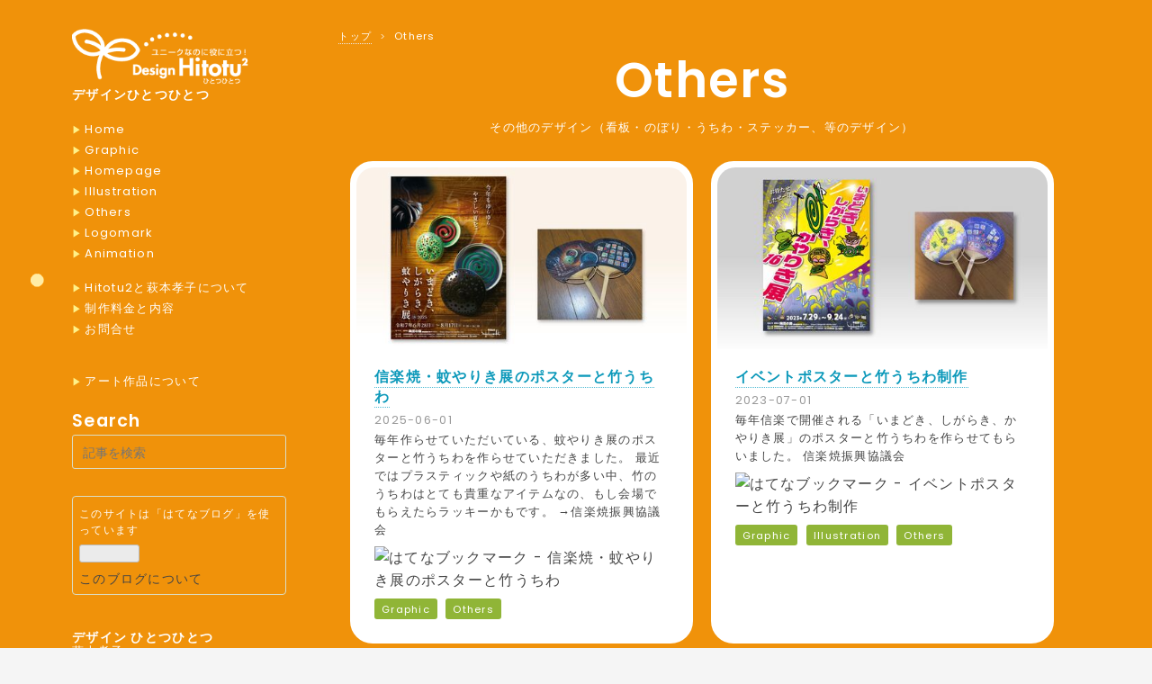

--- FILE ---
content_type: text/html; charset=utf-8
request_url: https://www.hitotu2.com/archive/category/others
body_size: 14080
content:
<!DOCTYPE html>
<html
  lang="ja"

data-admin-domain="//blog.hatena.ne.jp"
data-admin-origin="https://blog.hatena.ne.jp"
data-author="hitotu2"
data-avail-langs="ja en"
data-blog="hitotu2.hateblo.jp"
data-blog-host="hitotu2.hateblo.jp"
data-blog-is-public="1"
data-blog-name="デザインひとつひとつ"
data-blog-owner="hitotu2"
data-blog-show-ads=""
data-blog-show-sleeping-ads=""
data-blog-uri="https://www.hitotu2.com/"
data-blog-uuid="26006613478437955"
data-blogs-uri-base="https://www.hitotu2.com"
data-brand="pro"
data-data-layer="{&quot;hatenablog&quot;:{&quot;admin&quot;:{},&quot;analytics&quot;:{&quot;brand_property_id&quot;:&quot;&quot;,&quot;measurement_id&quot;:&quot;&quot;,&quot;non_sampling_property_id&quot;:&quot;&quot;,&quot;property_id&quot;:&quot;&quot;,&quot;separated_property_id&quot;:&quot;UA-29716941-23&quot;},&quot;blog&quot;:{&quot;blog_id&quot;:&quot;26006613478437955&quot;,&quot;content_seems_japanese&quot;:&quot;true&quot;,&quot;disable_ads&quot;:&quot;custom_domain&quot;,&quot;enable_ads&quot;:&quot;false&quot;,&quot;enable_keyword_link&quot;:&quot;false&quot;,&quot;entry_show_footer_related_entries&quot;:&quot;false&quot;,&quot;force_pc_view&quot;:&quot;true&quot;,&quot;is_public&quot;:&quot;true&quot;,&quot;is_responsive_view&quot;:&quot;true&quot;,&quot;is_sleeping&quot;:&quot;false&quot;,&quot;lang&quot;:&quot;ja&quot;,&quot;name&quot;:&quot;\u30c7\u30b6\u30a4\u30f3\u3072\u3068\u3064\u3072\u3068\u3064&quot;,&quot;owner_name&quot;:&quot;hitotu2&quot;,&quot;uri&quot;:&quot;https://www.hitotu2.com/&quot;},&quot;brand&quot;:&quot;pro&quot;,&quot;page_id&quot;:&quot;archive&quot;,&quot;permalink_entry&quot;:null,&quot;pro&quot;:&quot;pro&quot;,&quot;router_type&quot;:&quot;blogs&quot;}}"
data-device="pc"
data-dont-recommend-pro="false"
data-global-domain="https://hatena.blog"
data-globalheader-color="b"
data-globalheader-type="pc"
data-has-touch-view="1"
data-help-url="https://help.hatenablog.com"
data-hide-header="1"
data-no-suggest-touch-view="1"
data-page="archive"
data-parts-domain="https://hatenablog-parts.com"
data-plus-available="1"
data-pro="true"
data-router-type="blogs"
data-sentry-dsn="https://03a33e4781a24cf2885099fed222b56d@sentry.io/1195218"
data-sentry-environment="production"
data-sentry-sample-rate="0.1"
data-static-domain="https://cdn.blog.st-hatena.com"
data-version="290ad662750024ea17472b9c1b7e66"



  itemscope
  itemtype="http://schema.org/Blog"


  data-initial-state="{}"

  >
  <head prefix="og: http://ogp.me/ns# fb: http://ogp.me/ns/fb#">

  

  
  <meta name="viewport" content="width=device-width, initial-scale=1.0" />


  


  
  <meta name="Hatena::Bookmark" content="nocomment"/>


  <meta name="robots" content="max-image-preview:large" />


  <meta charset="utf-8"/>
  <meta http-equiv="X-UA-Compatible" content="IE=7; IE=9; IE=10; IE=11" />
  <title>Others カテゴリーの記事一覧 - デザインひとつひとつ</title>

  
  <link rel="canonical" href="https://www.hitotu2.com/archive/category/Others"/>



  

<meta itemprop="name" content="Others カテゴリーの記事一覧 - デザインひとつひとつ"/>

  <meta itemprop="image" content="https://cdn.user.blog.st-hatena.com/default_entry_og_image/380314/1578060242849457"/>


  <meta property="og:title" content="Others カテゴリーの記事一覧 - デザインひとつひとつ"/>
<meta property="og:type" content="blog"/>
  <meta property="og:url" content="https://www.hitotu2.com/archive/category/Others"/>

  
  
  
  <meta property="og:image" content="https://cdn.image.st-hatena.com/image/scale/bbbcec408a942f26117d47b3a0693ce90803dc60/backend=imagemagick;enlarge=0;height=1000;version=1;width=1200/https%3A%2F%2Fcdn.user.blog.st-hatena.com%2Fdefault_entry_og_image%2F380314%2F1578060242849457"/>

<meta property="og:image:alt" content="Others カテゴリーの記事一覧 - デザインひとつひとつ"/>
  <meta property="og:description" content="その他のデザイン（看板・のぼり・うちわ他）：デザインひとつひとつで制作した作品紹介" />
<meta property="og:site_name" content="デザインひとつひとつ"/>

    <meta name="twitter:card" content="summary" />  <meta name="twitter:title" content="Others カテゴリーの記事一覧 - デザインひとつひとつ" />  <meta name="twitter:description" content="その他のデザイン（看板・のぼり・うちわ他）：デザインひとつひとつで制作した作品紹介" />  <meta name="twitter:app:name:iphone" content="はてなブログアプリ" />
  <meta name="twitter:app:id:iphone" content="583299321" />
  <meta name="twitter:app:url:iphone" content="hatenablog:///open?uri=https%3A%2F%2Fwww.hitotu2.com%2Farchive%2Fcategory%2Fothers" />  <meta name="twitter:site" content="@Takako_Hagimoto" />
  
    <meta name="description" content="その他のデザイン（看板・のぼり・うちわ他）：デザインひとつひとつで制作した作品紹介" />
    <meta name="google-site-verification" content="google-site-verification=ZRziG4hCufYTjTVFhl0ZvygBdcWYSWBdN7c9NdqakLk" />
    <meta name="keywords" content="グラフィックデザイン,ホームページ,イラストレーション,Others" />


  
<script
  id="embed-gtm-data-layer-loader"
  data-data-layer-page-specific=""
>
(function() {
  function loadDataLayer(elem, attrName) {
    if (!elem) { return {}; }
    var json = elem.getAttribute(attrName);
    if (!json) { return {}; }
    return JSON.parse(json);
  }

  var globalVariables = loadDataLayer(
    document.documentElement,
    'data-data-layer'
  );
  var pageSpecificVariables = loadDataLayer(
    document.getElementById('embed-gtm-data-layer-loader'),
    'data-data-layer-page-specific'
  );

  var variables = [globalVariables, pageSpecificVariables];

  if (!window.dataLayer) {
    window.dataLayer = [];
  }

  for (var i = 0; i < variables.length; i++) {
    window.dataLayer.push(variables[i]);
  }
})();
</script>

<!-- Google Tag Manager -->
<script>(function(w,d,s,l,i){w[l]=w[l]||[];w[l].push({'gtm.start':
new Date().getTime(),event:'gtm.js'});var f=d.getElementsByTagName(s)[0],
j=d.createElement(s),dl=l!='dataLayer'?'&l='+l:'';j.async=true;j.src=
'https://www.googletagmanager.com/gtm.js?id='+i+dl;f.parentNode.insertBefore(j,f);
})(window,document,'script','dataLayer','GTM-P4CXTW');</script>
<!-- End Google Tag Manager -->











  <link rel="shortcut icon" href="https://www.hitotu2.com/icon/favicon">
<link rel="apple-touch-icon" href="https://www.hitotu2.com/icon/touch">
<link rel="icon" sizes="192x192" href="https://www.hitotu2.com/icon/link">

  

<link rel="alternate" type="application/atom+xml" title="Atom" href="https://www.hitotu2.com/feed/category/Others"/>
<link rel="alternate" type="application/rss+xml" title="RSS2.0" href="https://www.hitotu2.com/rss/category/Others"/>

  
  
  <link rel="author" href="http://www.hatena.ne.jp/hitotu2/">


  

  
      <link rel="preload" href="https://cdn-ak.f.st-hatena.com/images/fotolife/h/hitotu2/20191230/20191230000022.gif" as="image"/>
      <link rel="preload" href="https://cdn.image.st-hatena.com/image/scale/022d0c5e714beb5c6524c98450b32c825ad490d0/backend=imagemagick;height=500;quality=80;version=1;width=500/https%3A%2F%2Fcdn-ak.f.st-hatena.com%2Fimages%2Ffotolife%2Fh%2Fhitotu2%2F20250730%2F20250730215946.jpg" as="image"/>


  
    
<link rel="stylesheet" type="text/css" href="https://cdn.blog.st-hatena.com/css/blog.css?version=290ad662750024ea17472b9c1b7e66"/>

    
  <link rel="stylesheet" type="text/css" href="https://usercss.blog.st-hatena.com/blog_style/26006613478437955/fd9d7ac597e396e92ad77f33d7c2caf6526d53d4"/>
  
  

  

  
<script> </script>

  
<style>
  div#google_afc_user,
  div.google-afc-user-container,
  div.google_afc_image,
  div.google_afc_blocklink {
      display: block !important;
  }
</style>


  

  

  <link href="https://fonts.googleapis.com/icon?family=Material+Icons" rel="stylesheet">
<script src="https://ajax.googleapis.com/ajax/libs/jquery/3.7.0/jquery.min.js"></script>
<!-- スムーズスクロール start -->
<script type="text/javascript">
$(function(){
    var toppage = $('.toppage');
    $(window).scroll(function () {
        if ($(this).scrollTop() > 600) {　/* 基準位置 */
            toppage.fadeIn();
        } else {
            toppage.fadeOut();
        }
    });
    toppage.click(function () {
        $('body, html').animate({ scrollTop: 0 }, 500); /* アニメーション時間 */
        return false;
    });
});
	
$(function(){
   $('a[href^="#"]').click(function() {
      var speed = 500;
      var href= $(this).attr("href");
      var target = $(href == "#" || href == "" ? 'html' : href);
      var position = target.offset().top;
      $('body,html').animate({scrollTop:position}, speed, 'swing');
      return false;
   });
});
//drower menu
$(function($) {
    WindowHeight = $(window).height();
    $('.drawr').css('height', WindowHeight); //メニューをwindowの高さいっぱいにする
     
    $(document).ready(function() {
        $('.btn').click(function(){ //クリックしたら
      if($('.drawr').is(":animated")){
        return false;
      }else{
        $('.drawr').animate({width:'toggle'}); //animateで表示・非表示
        $(this).toggleClass('peke'); //toggleでクラス追加・削除
        return false;
      }
        });
    });
   
  //別領域をクリックでメニューを閉じる
  $(document).click(function(event) {
    if (!$(event.target).closest('.drawr').length) {
      $('.btn').removeClass('peke');
      $('.drawr').hide();
    }
  });
   
});
</script>
<!-- スムーズスクロール end -->
<meta name=”viewport” content=”width=device-width,initial-scale=1.0,minimum-scale=1.0″>
<meta name="google-site-verification" content="ZRziG4hCufYTjTVFhl0ZvygBdcWYSWBdN7c9NdqakLk" />

  

</head>

  <body class="page-archive enable-top-editarea enable-bottom-editarea page-archive-category category-Others globalheader-off globalheader-ng-enabled">
    

<div id="globalheader-container"
  data-brand="hatenablog"
  style="display: none"
  >
  <iframe id="globalheader" height="37" frameborder="0" allowTransparency="true"></iframe>
</div>


  
  
  

  <div id="container">
    <div id="container-inner">
      <header id="blog-title" data-brand="hatenablog">
  <div id="blog-title-inner" >
    <div id="blog-title-content">
      <h1 id="title"><a href="https://www.hitotu2.com/">デザインひとつひとつ</a></h1>
      
        <h2 id="blog-description">ユニークなのに役に立つ！　デザインひとつひとつ萩本孝子の作品紹介のページです</h2>
      
    </div>
  </div>
</header>

      
  <div id="top-editarea">
    <p>最近の作品&トピックス</p>
  </div>


      
          <div id="top-box">
    <div class="breadcrumb" data-test-id="breadcrumb">
      <div class="breadcrumb-inner">
        <a class="breadcrumb-link" href="https://www.hitotu2.com/"><span>トップ</span></a>          <span class="breadcrumb-gt">&gt;</span>          <span class="breadcrumb-child">            <span>Others</span>          </span>      </div>
    </div>
  </div>
  <script type="application/ld+json" class="test-breadcrumb-json-ld">
    {"@type":"BreadcrumbList","itemListElement":[{"position":1,"@type":"ListItem","item":{"@id":"https://www.hitotu2.com/","name":"トップ"}}],"@context":"http://schema.org"}
  </script>
      
      



<div id="content">
  <div id="content-inner">
    <div id="wrapper">
      <div id="main">
        <div id="main-inner">
          

          

  <header class="archive-header-category">
    <h2 class="archive-heading">Others</h2>
  
    <div class="archive-description">その他のデザイン（看板・のぼり・うちわ・ステッカー、等のデザイン）</div>
  
  </header>



          

          

          
            <div class="archive-entries">
              
                
                  <section class="archive-entry test-archive-entry autopagerize_page_element" data-uuid="6802418398528274301">
<div class="archive-entry-header">
  <div class="date archive-date">
    <a href="https://www.hitotu2.com/archive/2025/06/01" rel="nofollow">
      <time datetime="2025-06-01" title="2025-06-01">
        <span class="date-year">2025</span><span class="hyphen">-</span><span class="date-month">06</span><span class="hyphen">-</span><span class="date-day">01</span>
      </time>
    </a>
  </div>

  <h1 class="entry-title">
    <a class="entry-title-link" href="https://www.hitotu2.com/entry/20250601/1748703600">信楽焼・蚊やりき展のポスターと竹うちわ</a>
    
    
  </h1>
</div>


  <div class="categories">
    
      <a href="https://www.hitotu2.com/archive/category/Graphic" class="archive-category-link category-Graphic">Graphic</a>
    
      <a href="https://www.hitotu2.com/archive/category/Others" class="archive-category-link category-Others">Others</a>
    
  </div>


  <a href="https://www.hitotu2.com/entry/20250601/1748703600" class="entry-thumb-link">
    <div class="entry-thumb" style="background-image: url('https://cdn.image.st-hatena.com/image/scale/022d0c5e714beb5c6524c98450b32c825ad490d0/backend=imagemagick;height=500;quality=80;version=1;width=500/https%3A%2F%2Fcdn-ak.f.st-hatena.com%2Fimages%2Ffotolife%2Fh%2Fhitotu2%2F20250730%2F20250730215946.jpg');">
    </div>
  </a>
<div class="archive-entry-body">
  <p class="entry-description">
    
      毎年作らせていただいている、蚊やりき展のポスターと竹うちわを作らせていただきました。 最近ではプラスティックや紙のうちわが多い中、竹のうちわはとても貴重なアイテムなの、もし会場でもらえたらラッキーかもです。 →信楽焼振興協議会
    
  </p>

  
    <div class="archive-entry-tags-wrapper">
  <div class="archive-entry-tags">  </div>
</div>

  

  <span class="social-buttons">
    
    
      <a href="https://b.hatena.ne.jp/entry/s/www.hitotu2.com/entry/20250601/1748703600" class="bookmark-widget-counter">
        <img src="https://b.hatena.ne.jp/entry/image/https://www.hitotu2.com/entry/20250601/1748703600" alt="はてなブックマーク - 信楽焼・蚊やりき展のポスターと竹うちわ" />
      </a>
    

    <span
      class="star-container"
      data-hatena-star-container
      data-hatena-star-url="https://www.hitotu2.com/entry/20250601/1748703600"
      data-hatena-star-title="信楽焼・蚊やりき展のポスターと竹うちわ"
      data-hatena-star-variant="profile-icon"
      data-hatena-star-profile-url-template="https://blog.hatena.ne.jp/{username}/"
    ></span>
  </span>
</div>
</section>
              
                
                  <section class="archive-entry test-archive-entry autopagerize_page_element" data-uuid="6801883189106332887">
<div class="archive-entry-header">
  <div class="date archive-date">
    <a href="https://www.hitotu2.com/archive/2023/07/01" rel="nofollow">
      <time datetime="2023-07-01" title="2023-07-01">
        <span class="date-year">2023</span><span class="hyphen">-</span><span class="date-month">07</span><span class="hyphen">-</span><span class="date-day">01</span>
      </time>
    </a>
  </div>

  <h1 class="entry-title">
    <a class="entry-title-link" href="https://www.hitotu2.com/entry/2023/kayarikiten">イベントポスターと竹うちわ制作</a>
    
    
  </h1>
</div>


  <div class="categories">
    
      <a href="https://www.hitotu2.com/archive/category/Graphic" class="archive-category-link category-Graphic">Graphic</a>
    
      <a href="https://www.hitotu2.com/archive/category/Illustration" class="archive-category-link category-Illustration">Illustration</a>
    
      <a href="https://www.hitotu2.com/archive/category/Others" class="archive-category-link category-Others">Others</a>
    
  </div>


  <a href="https://www.hitotu2.com/entry/2023/kayarikiten" class="entry-thumb-link">
    <div class="entry-thumb" style="background-image: url('https://cdn.image.st-hatena.com/image/scale/795b2f07adfff8f77515b880304b7cfbf83e9d37/backend=imagemagick;height=500;quality=80;version=1;width=500/https%3A%2F%2Fcdn-ak.f.st-hatena.com%2Fimages%2Ffotolife%2Fh%2Fhitotu2%2F20240514%2F20240514185817.jpg');">
    </div>
  </a>
<div class="archive-entry-body">
  <p class="entry-description">
    
      毎年信楽で開催される「いまどき、しがらき、かやりき展」のポスターと竹うちわを作らせてもらいました。 信楽焼振興協議会
    
  </p>

  
    <div class="archive-entry-tags-wrapper">
  <div class="archive-entry-tags">  </div>
</div>

  

  <span class="social-buttons">
    
    
      <a href="https://b.hatena.ne.jp/entry/s/www.hitotu2.com/entry/2023/kayarikiten" class="bookmark-widget-counter">
        <img src="https://b.hatena.ne.jp/entry/image/https://www.hitotu2.com/entry/2023/kayarikiten" alt="はてなブックマーク - イベントポスターと竹うちわ制作" />
      </a>
    

    <span
      class="star-container"
      data-hatena-star-container
      data-hatena-star-url="https://www.hitotu2.com/entry/2023/kayarikiten"
      data-hatena-star-title="イベントポスターと竹うちわ制作"
      data-hatena-star-variant="profile-icon"
      data-hatena-star-profile-url-template="https://blog.hatena.ne.jp/{username}/"
    ></span>
  </span>
</div>
</section>
              
                
                  <section class="archive-entry test-archive-entry autopagerize_page_element" data-uuid="4207112889941526681">
<div class="archive-entry-header">
  <div class="date archive-date">
    <a href="https://www.hitotu2.com/archive/2022/07/20" rel="nofollow">
      <time datetime="2022-07-20" title="2022-07-20">
        <span class="date-year">2022</span><span class="hyphen">-</span><span class="date-month">07</span><span class="hyphen">-</span><span class="date-day">20</span>
      </time>
    </a>
  </div>

  <h1 class="entry-title">
    <a class="entry-title-link" href="https://www.hitotu2.com/entry/20220720/1658242800">イベントポスターと竹うちわ制作</a>
    
    
  </h1>
</div>


  <div class="categories">
    
      <a href="https://www.hitotu2.com/archive/category/Graphic" class="archive-category-link category-Graphic">Graphic</a>
    
      <a href="https://www.hitotu2.com/archive/category/Illustration" class="archive-category-link category-Illustration">Illustration</a>
    
      <a href="https://www.hitotu2.com/archive/category/Others" class="archive-category-link category-Others">Others</a>
    
  </div>


  <a href="https://www.hitotu2.com/entry/20220720/1658242800" class="entry-thumb-link">
    <div class="entry-thumb" style="background-image: url('https://cdn.image.st-hatena.com/image/scale/e012930f7e3a315ec42c976b6e07765c632e0295/backend=imagemagick;height=500;quality=80;version=1;width=500/https%3A%2F%2Fcdn-ak.f.st-hatena.com%2Fimages%2Ffotolife%2Fh%2Fhitotu2%2F20221201%2F20221201235054.jpg');">
    </div>
  </a>
<div class="archive-entry-body">
  <p class="entry-description">
    
      毎年信楽で開催される「いまどき、しがらき、かやりき展」のポスターと竹うちわを作らせてもらいました。 信楽焼振興協議会
    
  </p>

  
    <div class="archive-entry-tags-wrapper">
  <div class="archive-entry-tags">  </div>
</div>

  

  <span class="social-buttons">
    
    
      <a href="https://b.hatena.ne.jp/entry/s/www.hitotu2.com/entry/20220720/1658242800" class="bookmark-widget-counter">
        <img src="https://b.hatena.ne.jp/entry/image/https://www.hitotu2.com/entry/20220720/1658242800" alt="はてなブックマーク - イベントポスターと竹うちわ制作" />
      </a>
    

    <span
      class="star-container"
      data-hatena-star-container
      data-hatena-star-url="https://www.hitotu2.com/entry/20220720/1658242800"
      data-hatena-star-title="イベントポスターと竹うちわ制作"
      data-hatena-star-variant="profile-icon"
      data-hatena-star-profile-url-template="https://blog.hatena.ne.jp/{username}/"
    ></span>
  </span>
</div>
</section>
              
                
                  <section class="archive-entry test-archive-entry autopagerize_page_element" data-uuid="4207112889941522726">
<div class="archive-entry-header">
  <div class="date archive-date">
    <a href="https://www.hitotu2.com/archive/2021/06/15" rel="nofollow">
      <time datetime="2021-06-15" title="2021-06-15">
        <span class="date-year">2021</span><span class="hyphen">-</span><span class="date-month">06</span><span class="hyphen">-</span><span class="date-day">15</span>
      </time>
    </a>
  </div>

  <h1 class="entry-title">
    <a class="entry-title-link" href="https://www.hitotu2.com/entry/20210615/1623682800">イベントポスターと竹うちわ制作</a>
    
    
  </h1>
</div>


  <div class="categories">
    
      <a href="https://www.hitotu2.com/archive/category/Graphic" class="archive-category-link category-Graphic">Graphic</a>
    
      <a href="https://www.hitotu2.com/archive/category/Illustration" class="archive-category-link category-Illustration">Illustration</a>
    
      <a href="https://www.hitotu2.com/archive/category/Others" class="archive-category-link category-Others">Others</a>
    
  </div>


  <a href="https://www.hitotu2.com/entry/20210615/1623682800" class="entry-thumb-link">
    <div class="entry-thumb" style="background-image: url('https://cdn.image.st-hatena.com/image/scale/8f1a630d207da1e0ff94484ac4435f4d296cfa86/backend=imagemagick;height=500;quality=80;version=1;width=500/https%3A%2F%2Fcdn-ak.f.st-hatena.com%2Fimages%2Ffotolife%2Fh%2Fhitotu2%2F20221201%2F20221201233713.jpg');">
    </div>
  </a>
<div class="archive-entry-body">
  <p class="entry-description">
    
      毎年信楽で開催される「いまどき、しがらき、かやりき展」のポスターと竹うちわを作らせてもらいました。 信楽焼振興協議会
    
  </p>

  
    <div class="archive-entry-tags-wrapper">
  <div class="archive-entry-tags">  </div>
</div>

  

  <span class="social-buttons">
    
    
      <a href="https://b.hatena.ne.jp/entry/s/www.hitotu2.com/entry/20210615/1623682800" class="bookmark-widget-counter">
        <img src="https://b.hatena.ne.jp/entry/image/https://www.hitotu2.com/entry/20210615/1623682800" alt="はてなブックマーク - イベントポスターと竹うちわ制作" />
      </a>
    

    <span
      class="star-container"
      data-hatena-star-container
      data-hatena-star-url="https://www.hitotu2.com/entry/20210615/1623682800"
      data-hatena-star-title="イベントポスターと竹うちわ制作"
      data-hatena-star-variant="profile-icon"
      data-hatena-star-profile-url-template="https://blog.hatena.ne.jp/{username}/"
    ></span>
  </span>
</div>
</section>
              
                
                  <section class="archive-entry test-archive-entry autopagerize_page_element" data-uuid="26006613764483793">
<div class="archive-entry-header">
  <div class="date archive-date">
    <a href="https://www.hitotu2.com/archive/2020/07/31" rel="nofollow">
      <time datetime="2020-07-31" title="2020-07-31">
        <span class="date-year">2020</span><span class="hyphen">-</span><span class="date-month">07</span><span class="hyphen">-</span><span class="date-day">31</span>
      </time>
    </a>
  </div>

  <h1 class="entry-title">
    <a class="entry-title-link" href="https://www.hitotu2.com/entry/20210516/1621145628">イベントポスター・竹うちわデザイン・制作</a>
    
    
  </h1>
</div>


  <div class="categories">
    
      <a href="https://www.hitotu2.com/archive/category/Graphic" class="archive-category-link category-Graphic">Graphic</a>
    
      <a href="https://www.hitotu2.com/archive/category/Illustration" class="archive-category-link category-Illustration">Illustration</a>
    
      <a href="https://www.hitotu2.com/archive/category/Others" class="archive-category-link category-Others">Others</a>
    
  </div>


  <a href="https://www.hitotu2.com/entry/20210516/1621145628" class="entry-thumb-link">
    <div class="entry-thumb" style="background-image: url('https://cdn.image.st-hatena.com/image/scale/4438ce4bd3ba150bc74136fd4d9c1a2778ab2f53/backend=imagemagick;height=500;quality=80;version=1;width=500/https%3A%2F%2Fcdn-ak.f.st-hatena.com%2Fimages%2Ffotolife%2Fh%2Fhitotu2%2F20210516%2F20210516151122.jpg');">
    </div>
  </a>
<div class="archive-entry-body">
  <p class="entry-description">
    
      毎年信楽で開催される「いまどき、しがらき、かやりき展」のポスターと竹うちわを作らせてもらいました。 信楽焼振興協議会「いまどき、しがらき、かやりき展」
    
  </p>

  
    <div class="archive-entry-tags-wrapper">
  <div class="archive-entry-tags">  </div>
</div>

  

  <span class="social-buttons">
    
    
      <a href="https://b.hatena.ne.jp/entry/s/www.hitotu2.com/entry/20210516/1621145628" class="bookmark-widget-counter">
        <img src="https://b.hatena.ne.jp/entry/image/https://www.hitotu2.com/entry/20210516/1621145628" alt="はてなブックマーク - イベントポスター・竹うちわデザイン・制作" />
      </a>
    

    <span
      class="star-container"
      data-hatena-star-container
      data-hatena-star-url="https://www.hitotu2.com/entry/20210516/1621145628"
      data-hatena-star-title="イベントポスター・竹うちわデザイン・制作"
      data-hatena-star-variant="profile-icon"
      data-hatena-star-profile-url-template="https://blog.hatena.ne.jp/{username}/"
    ></span>
  </span>
</div>
</section>
              
                
                  <section class="archive-entry test-archive-entry autopagerize_page_element" data-uuid="26006613567435882">
<div class="archive-entry-header">
  <div class="date archive-date">
    <a href="https://www.hitotu2.com/archive/2020/05/14" rel="nofollow">
      <time datetime="2020-05-14" title="2020-05-14">
        <span class="date-year">2020</span><span class="hyphen">-</span><span class="date-month">05</span><span class="hyphen">-</span><span class="date-day">14</span>
      </time>
    </a>
  </div>

  <h1 class="entry-title">
    <a class="entry-title-link" href="https://www.hitotu2.com/entry/20200514/1589436614">アマビエちゃんLINEスタンプ作りました。</a>
    
    
  </h1>
</div>


  <div class="categories">
    
      <a href="https://www.hitotu2.com/archive/category/Illustration" class="archive-category-link category-Illustration">Illustration</a>
    
      <a href="https://www.hitotu2.com/archive/category/Others" class="archive-category-link category-Others">Others</a>
    
  </div>


  <a href="https://www.hitotu2.com/entry/20200514/1589436614" class="entry-thumb-link">
    <div class="entry-thumb" style="background-image: url('https://cdn.image.st-hatena.com/image/scale/5eb9643c5db50eb504ea2242a1f7246f33694e92/backend=imagemagick;height=500;quality=80;version=1;width=500/https%3A%2F%2Fcdn-ak.f.st-hatena.com%2Fimages%2Ffotolife%2Fh%2Fhitotu2%2F20200514%2F20200514150319.png');">
    </div>
  </a>
<div class="archive-entry-body">
  <p class="entry-description">
    
      以前、描いたアマビエちゃんがわりと好評だったので、調子に乗って、LINEスタンプを作りました。 なんと1日で承認されてびっくりしました。（前に作った時は数ヶ月かかったので）なんか乙女すぎて、最初のイメージと変わってしまった感がありますが、よろし…
    
  </p>

  
    <div class="archive-entry-tags-wrapper">
  <div class="archive-entry-tags">  </div>
</div>

  

  <span class="social-buttons">
    
    
      <a href="https://b.hatena.ne.jp/entry/s/www.hitotu2.com/entry/20200514/1589436614" class="bookmark-widget-counter">
        <img src="https://b.hatena.ne.jp/entry/image/https://www.hitotu2.com/entry/20200514/1589436614" alt="はてなブックマーク - アマビエちゃんLINEスタンプ作りました。" />
      </a>
    

    <span
      class="star-container"
      data-hatena-star-container
      data-hatena-star-url="https://www.hitotu2.com/entry/20200514/1589436614"
      data-hatena-star-title="アマビエちゃんLINEスタンプ作りました。"
      data-hatena-star-variant="profile-icon"
      data-hatena-star-profile-url-template="https://blog.hatena.ne.jp/{username}/"
    ></span>
  </span>
</div>
</section>
              
                
                  <section class="archive-entry test-archive-entry autopagerize_page_element" data-uuid="26006613492002909">
<div class="archive-entry-header">
  <div class="date archive-date">
    <a href="https://www.hitotu2.com/archive/2019/07/01" rel="nofollow">
      <time datetime="2019-07-01" title="2019-07-01">
        <span class="date-year">2019</span><span class="hyphen">-</span><span class="date-month">07</span><span class="hyphen">-</span><span class="date-day">01</span>
      </time>
    </a>
  </div>

  <h1 class="entry-title">
    <a class="entry-title-link" href="https://www.hitotu2.com/entry/20190701/1561906800">イベントポスター・竹うちわデザイン・制作</a>
    
    
  </h1>
</div>


  <div class="categories">
    
      <a href="https://www.hitotu2.com/archive/category/Graphic" class="archive-category-link category-Graphic">Graphic</a>
    
      <a href="https://www.hitotu2.com/archive/category/Others" class="archive-category-link category-Others">Others</a>
    
  </div>


  <a href="https://www.hitotu2.com/entry/20190701/1561906800" class="entry-thumb-link">
    <div class="entry-thumb" style="background-image: url('https://cdn.image.st-hatena.com/image/scale/1cc585bb156065e82f58084cd4b300f219d31441/backend=imagemagick;height=500;quality=80;version=1;width=500/https%3A%2F%2Fcdn-ak.f.st-hatena.com%2Fimages%2Ffotolife%2Fh%2Fhitotu2%2F20200102%2F20200102012541.jpg');">
    </div>
  </a>
<div class="archive-entry-body">
  <p class="entry-description">
    
      毎年信楽で開催される「いまどき、しがらき、かやりき展」のポスターと竹うちわを作らせてもらいました。 信楽焼振興協議会「いまどき、しがらき、かやりき展」
    
  </p>

  
    <div class="archive-entry-tags-wrapper">
  <div class="archive-entry-tags">  </div>
</div>

  

  <span class="social-buttons">
    
    
      <a href="https://b.hatena.ne.jp/entry/s/www.hitotu2.com/entry/20190701/1561906800" class="bookmark-widget-counter">
        <img src="https://b.hatena.ne.jp/entry/image/https://www.hitotu2.com/entry/20190701/1561906800" alt="はてなブックマーク - イベントポスター・竹うちわデザイン・制作" />
      </a>
    

    <span
      class="star-container"
      data-hatena-star-container
      data-hatena-star-url="https://www.hitotu2.com/entry/20190701/1561906800"
      data-hatena-star-title="イベントポスター・竹うちわデザイン・制作"
      data-hatena-star-variant="profile-icon"
      data-hatena-star-profile-url-template="https://blog.hatena.ne.jp/{username}/"
    ></span>
  </span>
</div>
</section>
              
                
                  <section class="archive-entry test-archive-entry autopagerize_page_element" data-uuid="26006613492004324">
<div class="archive-entry-header">
  <div class="date archive-date">
    <a href="https://www.hitotu2.com/archive/2019/03/01" rel="nofollow">
      <time datetime="2019-03-01" title="2019-03-01">
        <span class="date-year">2019</span><span class="hyphen">-</span><span class="date-month">03</span><span class="hyphen">-</span><span class="date-day">01</span>
      </time>
    </a>
  </div>

  <h1 class="entry-title">
    <a class="entry-title-link" href="https://www.hitotu2.com/entry/20190301/1551366000">患者団体ロゴマーク・垂れ幕・ブルゾン デザイン</a>
    
    
  </h1>
</div>


  <div class="categories">
    
      <a href="https://www.hitotu2.com/archive/category/Graphic" class="archive-category-link category-Graphic">Graphic</a>
    
      <a href="https://www.hitotu2.com/archive/category/Others" class="archive-category-link category-Others">Others</a>
    
      <a href="https://www.hitotu2.com/archive/category/Logomark" class="archive-category-link category-Logomark">Logomark</a>
    
  </div>


  <a href="https://www.hitotu2.com/entry/20190301/1551366000" class="entry-thumb-link">
    <div class="entry-thumb" style="background-image: url('https://cdn.image.st-hatena.com/image/scale/6c486ce26fc43490c2e3952315b2e47b839d4c0f/backend=imagemagick;height=500;quality=80;version=1;width=500/https%3A%2F%2Fcdn-ak.f.st-hatena.com%2Fimages%2Ffotolife%2Fh%2Fhitotu2%2F20200102%2F20200102013055.jpg');">
    </div>
  </a>
<div class="archive-entry-body">
  <p class="entry-description">
    
      団体のロゴマーク、イベントで持って行進する垂れ幕／旗、そしてチームのブルゾン を制作させてもらいました。 滋賀県がん患者団体連絡協議会
    
  </p>

  
    <div class="archive-entry-tags-wrapper">
  <div class="archive-entry-tags">  </div>
</div>

  

  <span class="social-buttons">
    
    
      <a href="https://b.hatena.ne.jp/entry/s/www.hitotu2.com/entry/20190301/1551366000" class="bookmark-widget-counter">
        <img src="https://b.hatena.ne.jp/entry/image/https://www.hitotu2.com/entry/20190301/1551366000" alt="はてなブックマーク - 患者団体ロゴマーク・垂れ幕・ブルゾン デザイン" />
      </a>
    

    <span
      class="star-container"
      data-hatena-star-container
      data-hatena-star-url="https://www.hitotu2.com/entry/20190301/1551366000"
      data-hatena-star-title="患者団体ロゴマーク・垂れ幕・ブルゾン デザイン"
      data-hatena-star-variant="profile-icon"
      data-hatena-star-profile-url-template="https://blog.hatena.ne.jp/{username}/"
    ></span>
  </span>
</div>
</section>
              
                
                  <section class="archive-entry test-archive-entry autopagerize_page_element" data-uuid="26006613478441602">
<div class="archive-entry-header">
  <div class="date archive-date">
    <a href="https://www.hitotu2.com/archive/2018/07/26" rel="nofollow">
      <time datetime="2018-07-26" title="2018-07-26">
        <span class="date-year">2018</span><span class="hyphen">-</span><span class="date-month">07</span><span class="hyphen">-</span><span class="date-day">26</span>
      </time>
    </a>
  </div>

  <h1 class="entry-title">
    <a class="entry-title-link" href="https://www.hitotu2.com/entry/graphic/%25e3%2582%25a4%25e3%2583%2599%25e3%2583%25b3%25e3%2583%2588%25e7%2594%25a8%25e3%2583%259d%25e3%2582%25b9%25e3%2582%25bf%25e3%2583%25bc-2/">イベント用ポスター・竹うちわ</a>
    
    
  </h1>
</div>


  <div class="categories">
    
      <a href="https://www.hitotu2.com/archive/category/Graphic" class="archive-category-link category-Graphic">Graphic</a>
    
      <a href="https://www.hitotu2.com/archive/category/Others" class="archive-category-link category-Others">Others</a>
    
  </div>


  <a href="https://www.hitotu2.com/entry/graphic/%25e3%2582%25a4%25e3%2583%2599%25e3%2583%25b3%25e3%2583%2588%25e7%2594%25a8%25e3%2583%259d%25e3%2582%25b9%25e3%2582%25bf%25e3%2583%25bc-2/" class="entry-thumb-link">
    <div class="entry-thumb" style="background-image: url('https://cdn.image.st-hatena.com/image/scale/c411420609364a55e5232a87b5e4d9a661db1fdc/backend=imagemagick;height=500;quality=80;version=1;width=500/https%3A%2F%2Fcdn-ak.f.st-hatena.com%2Fimages%2Ffotolife%2Fh%2Fhitotu2%2F20191208%2F20191208221822.jpg');">
    </div>
  </a>
<div class="archive-entry-body">
  <p class="entry-description">
    
      毎年開催される、信楽焼かやりき展のポスターと竹うちわを作らせていただきました。 信楽焼振興協議会「いまどき、しがらき、かやりき展」
    
  </p>

  
    <div class="archive-entry-tags-wrapper">
  <div class="archive-entry-tags">  </div>
</div>

  

  <span class="social-buttons">
    
    
      <a href="https://b.hatena.ne.jp/entry/s/www.hitotu2.com/entry/graphic/%25e3%2582%25a4%25e3%2583%2599%25e3%2583%25b3%25e3%2583%2588%25e7%2594%25a8%25e3%2583%259d%25e3%2582%25b9%25e3%2582%25bf%25e3%2583%25bc-2/" class="bookmark-widget-counter">
        <img src="https://b.hatena.ne.jp/entry/image/https://www.hitotu2.com/entry/graphic/%25e3%2582%25a4%25e3%2583%2599%25e3%2583%25b3%25e3%2583%2588%25e7%2594%25a8%25e3%2583%259d%25e3%2582%25b9%25e3%2582%25bf%25e3%2583%25bc-2/" alt="はてなブックマーク - イベント用ポスター・竹うちわ" />
      </a>
    

    <span
      class="star-container"
      data-hatena-star-container
      data-hatena-star-url="https://www.hitotu2.com/entry/graphic/%25e3%2582%25a4%25e3%2583%2599%25e3%2583%25b3%25e3%2583%2588%25e7%2594%25a8%25e3%2583%259d%25e3%2582%25b9%25e3%2582%25bf%25e3%2583%25bc-2/"
      data-hatena-star-title="イベント用ポスター・竹うちわ"
      data-hatena-star-variant="profile-icon"
      data-hatena-star-profile-url-template="https://blog.hatena.ne.jp/{username}/"
    ></span>
  </span>
</div>
</section>
              
                
                  <section class="archive-entry test-archive-entry autopagerize_page_element" data-uuid="26006613478441711">
<div class="archive-entry-header">
  <div class="date archive-date">
    <a href="https://www.hitotu2.com/archive/2016/11/24" rel="nofollow">
      <time datetime="2016-11-24" title="2016-11-24">
        <span class="date-year">2016</span><span class="hyphen">-</span><span class="date-month">11</span><span class="hyphen">-</span><span class="date-day">24</span>
      </time>
    </a>
  </div>

  <h1 class="entry-title">
    <a class="entry-title-link" href="https://www.hitotu2.com/entry/graphic/%25e7%25b4%2599%25e8%25a3%25bd%25e3%2580%2580%25e4%25b8%25b8%25e3%2581%2586%25e3%2581%25a1%25e3%2582%258f/">紙製　丸うちわ</a>
    
    
  </h1>
</div>


  <div class="categories">
    
      <a href="https://www.hitotu2.com/archive/category/Graphic" class="archive-category-link category-Graphic">Graphic</a>
    
      <a href="https://www.hitotu2.com/archive/category/Others" class="archive-category-link category-Others">Others</a>
    
  </div>


  <a href="https://www.hitotu2.com/entry/graphic/%25e7%25b4%2599%25e8%25a3%25bd%25e3%2580%2580%25e4%25b8%25b8%25e3%2581%2586%25e3%2581%25a1%25e3%2582%258f/" class="entry-thumb-link">
    <div class="entry-thumb" style="background-image: url('https://cdn.image.st-hatena.com/image/scale/523fc8904f7aa948ec50ed4a2fff4eb0e0fbf52d/backend=imagemagick;height=500;quality=80;version=1;width=500/https%3A%2F%2Fcdn-ak.f.st-hatena.com%2Fimages%2Ffotolife%2Fh%2Fhitotu2%2F20191208%2F20191208232524.jpg');">
    </div>
  </a>
<div class="archive-entry-body">
  <p class="entry-description">
    
      滋賀県陶芸の森の広報用丸うちわ（紙製）をデザインさせていただきました。 公益財団法人 滋賀県陶芸の森
    
  </p>

  
    <div class="archive-entry-tags-wrapper">
  <div class="archive-entry-tags">  </div>
</div>

  

  <span class="social-buttons">
    
    
      <a href="https://b.hatena.ne.jp/entry/s/www.hitotu2.com/entry/graphic/%25e7%25b4%2599%25e8%25a3%25bd%25e3%2580%2580%25e4%25b8%25b8%25e3%2581%2586%25e3%2581%25a1%25e3%2582%258f/" class="bookmark-widget-counter">
        <img src="https://b.hatena.ne.jp/entry/image/https://www.hitotu2.com/entry/graphic/%25e7%25b4%2599%25e8%25a3%25bd%25e3%2580%2580%25e4%25b8%25b8%25e3%2581%2586%25e3%2581%25a1%25e3%2582%258f/" alt="はてなブックマーク - 紙製　丸うちわ" />
      </a>
    

    <span
      class="star-container"
      data-hatena-star-container
      data-hatena-star-url="https://www.hitotu2.com/entry/graphic/%25e7%25b4%2599%25e8%25a3%25bd%25e3%2580%2580%25e4%25b8%25b8%25e3%2581%2586%25e3%2581%25a1%25e3%2582%258f/"
      data-hatena-star-title="紙製　丸うちわ"
      data-hatena-star-variant="profile-icon"
      data-hatena-star-profile-url-template="https://blog.hatena.ne.jp/{username}/"
    ></span>
  </span>
</div>
</section>

                  <section class="archive-entry test-archive-entry autopagerize_page_element" data-uuid="26006613478441745">
<div class="archive-entry-header">
  <div class="date archive-date">
    <a href="https://www.hitotu2.com/archive/2016/11/24" rel="nofollow">
      <time datetime="2016-11-24" title="2016-11-24">
        <span class="date-year">2016</span><span class="hyphen">-</span><span class="date-month">11</span><span class="hyphen">-</span><span class="date-day">24</span>
      </time>
    </a>
  </div>

  <h1 class="entry-title">
    <a class="entry-title-link" href="https://www.hitotu2.com/entry/graphic/%25e3%2582%25aa%25e3%2583%25bc%25e3%2582%25b1%25e3%2582%25b9%25e3%2583%2588%25e3%2583%25a9%25e3%2582%25b3%25e3%2583%25b3%25e3%2582%25b5%25e3%2583%25bc%25e3%2583%2588%25e3%2583%259d%25e3%2582%25b9%25e3%2582%25_1">オーケストラコンサートポスター・チケット</a>
    
    
  </h1>
</div>


  <div class="categories">
    
      <a href="https://www.hitotu2.com/archive/category/Graphic" class="archive-category-link category-Graphic">Graphic</a>
    
      <a href="https://www.hitotu2.com/archive/category/Others" class="archive-category-link category-Others">Others</a>
    
  </div>


  <a href="https://www.hitotu2.com/entry/graphic/%25e3%2582%25aa%25e3%2583%25bc%25e3%2582%25b1%25e3%2582%25b9%25e3%2583%2588%25e3%2583%25a9%25e3%2582%25b3%25e3%2583%25b3%25e3%2582%25b5%25e3%2583%25bc%25e3%2583%2588%25e3%2583%259d%25e3%2582%25b9%25e3%2582%25_1" class="entry-thumb-link">
    <div class="entry-thumb" style="background-image: url('https://cdn.image.st-hatena.com/image/scale/d49df60ac652bb8c115be6a603f8ab2065d5525c/backend=imagemagick;height=500;quality=80;version=1;width=500/https%3A%2F%2Fcdn-ak.f.st-hatena.com%2Fimages%2Ffotolife%2Fh%2Fhitotu2%2F20191209%2F20191209143329.jpg');">
    </div>
  </a>
<div class="archive-entry-body">
  <p class="entry-description">
    
      オーケストラの定期コンサートのポスター・チラシ・チケットなどのデザインをさせていただきました。 （2011〜2016年のもの） 加古川フィルハーモニー管弦楽団
    
  </p>

  
    <div class="archive-entry-tags-wrapper">
  <div class="archive-entry-tags">  </div>
</div>

  

  <span class="social-buttons">
    
    
      <a href="https://b.hatena.ne.jp/entry/s/www.hitotu2.com/entry/graphic/%25e3%2582%25aa%25e3%2583%25bc%25e3%2582%25b1%25e3%2582%25b9%25e3%2583%2588%25e3%2583%25a9%25e3%2582%25b3%25e3%2583%25b3%25e3%2582%25b5%25e3%2583%25bc%25e3%2583%2588%25e3%2583%259d%25e3%2582%25b9%25e3%2582%25_1" class="bookmark-widget-counter">
        <img src="https://b.hatena.ne.jp/entry/image/https://www.hitotu2.com/entry/graphic/%25e3%2582%25aa%25e3%2583%25bc%25e3%2582%25b1%25e3%2582%25b9%25e3%2583%2588%25e3%2583%25a9%25e3%2582%25b3%25e3%2583%25b3%25e3%2582%25b5%25e3%2583%25bc%25e3%2583%2588%25e3%2583%259d%25e3%2582%25b9%25e3%2582%25_1" alt="はてなブックマーク - オーケストラコンサートポスター・チケット" />
      </a>
    

    <span
      class="star-container"
      data-hatena-star-container
      data-hatena-star-url="https://www.hitotu2.com/entry/graphic/%25e3%2582%25aa%25e3%2583%25bc%25e3%2582%25b1%25e3%2582%25b9%25e3%2583%2588%25e3%2583%25a9%25e3%2582%25b3%25e3%2583%25b3%25e3%2582%25b5%25e3%2583%25bc%25e3%2583%2588%25e3%2583%259d%25e3%2582%25b9%25e3%2582%25_1"
      data-hatena-star-title="オーケストラコンサートポスター・チケット"
      data-hatena-star-variant="profile-icon"
      data-hatena-star-profile-url-template="https://blog.hatena.ne.jp/{username}/"
    ></span>
  </span>
</div>
</section>

                  <section class="archive-entry test-archive-entry autopagerize_page_element" data-uuid="26006613478441762">
<div class="archive-entry-header">
  <div class="date archive-date">
    <a href="https://www.hitotu2.com/archive/2016/11/24" rel="nofollow">
      <time datetime="2016-11-24" title="2016-11-24">
        <span class="date-year">2016</span><span class="hyphen">-</span><span class="date-month">11</span><span class="hyphen">-</span><span class="date-day">24</span>
      </time>
    </a>
  </div>

  <h1 class="entry-title">
    <a class="entry-title-link" href="https://www.hitotu2.com/entry/graphic/%25e3%2582%25a4%25e3%2583%2599%25e3%2583%25b3%25e3%2583%2588%25e3%2583%259d%25e3%2582%25b9%25e3%2582%25bf%25e3%2583%25bc%25e3%2583%25bb%25e3%2582%25ab%25e3%2582%25bf%25e3%2583%25ad%25e3%2582%25b0%25e3%2583%25">イベントポスター・カタログ・竹うちわ・Tシャツ</a>
    
    
  </h1>
</div>


  <div class="categories">
    
      <a href="https://www.hitotu2.com/archive/category/Graphic" class="archive-category-link category-Graphic">Graphic</a>
    
      <a href="https://www.hitotu2.com/archive/category/Others" class="archive-category-link category-Others">Others</a>
    
      <a href="https://www.hitotu2.com/archive/category/Illustration" class="archive-category-link category-Illustration">Illustration</a>
    
  </div>


  <a href="https://www.hitotu2.com/entry/graphic/%25e3%2582%25a4%25e3%2583%2599%25e3%2583%25b3%25e3%2583%2588%25e3%2583%259d%25e3%2582%25b9%25e3%2582%25bf%25e3%2583%25bc%25e3%2583%25bb%25e3%2582%25ab%25e3%2582%25bf%25e3%2583%25ad%25e3%2582%25b0%25e3%2583%25" class="entry-thumb-link">
    <div class="entry-thumb" style="background-image: url('https://cdn.image.st-hatena.com/image/scale/dc167ea0aea5fcfab114ec02621d707e011c7942/backend=imagemagick;height=500;quality=80;version=1;width=500/https%3A%2F%2Fcdn-ak.f.st-hatena.com%2Fimages%2Ffotolife%2Fh%2Fhitotu2%2F20191209%2F20191209160018.jpg');">
    </div>
  </a>
<div class="archive-entry-body">
  <p class="entry-description">
    
      信楽焼かやりき（蚊取り線香入れ）の展覧会のポスター・竹うちわ・商品カタログなどを作らせていただきました。 （2008〜2016年） 信楽焼振興協議会「いまどき、しがらき、かやりき展」
    
  </p>

  
    <div class="archive-entry-tags-wrapper">
  <div class="archive-entry-tags">  </div>
</div>

  

  <span class="social-buttons">
    
    
      <a href="https://b.hatena.ne.jp/entry/s/www.hitotu2.com/entry/graphic/%25e3%2582%25a4%25e3%2583%2599%25e3%2583%25b3%25e3%2583%2588%25e3%2583%259d%25e3%2582%25b9%25e3%2582%25bf%25e3%2583%25bc%25e3%2583%25bb%25e3%2582%25ab%25e3%2582%25bf%25e3%2583%25ad%25e3%2582%25b0%25e3%2583%25" class="bookmark-widget-counter">
        <img src="https://b.hatena.ne.jp/entry/image/https://www.hitotu2.com/entry/graphic/%25e3%2582%25a4%25e3%2583%2599%25e3%2583%25b3%25e3%2583%2588%25e3%2583%259d%25e3%2582%25b9%25e3%2582%25bf%25e3%2583%25bc%25e3%2583%25bb%25e3%2582%25ab%25e3%2582%25bf%25e3%2583%25ad%25e3%2582%25b0%25e3%2583%25" alt="はてなブックマーク - イベントポスター・カタログ・竹うちわ・Tシャツ" />
      </a>
    

    <span
      class="star-container"
      data-hatena-star-container
      data-hatena-star-url="https://www.hitotu2.com/entry/graphic/%25e3%2582%25a4%25e3%2583%2599%25e3%2583%25b3%25e3%2583%2588%25e3%2583%259d%25e3%2582%25b9%25e3%2582%25bf%25e3%2583%25bc%25e3%2583%25bb%25e3%2582%25ab%25e3%2582%25bf%25e3%2583%25ad%25e3%2582%25b0%25e3%2583%25"
      data-hatena-star-title="イベントポスター・カタログ・竹うちわ・Tシャツ"
      data-hatena-star-variant="profile-icon"
      data-hatena-star-profile-url-template="https://blog.hatena.ne.jp/{username}/"
    ></span>
  </span>
</div>
</section>

                  <section class="archive-entry test-archive-entry autopagerize_page_element" data-uuid="26006613478441926">
<div class="archive-entry-header">
  <div class="date archive-date">
    <a href="https://www.hitotu2.com/archive/2016/11/24" rel="nofollow">
      <time datetime="2016-11-24" title="2016-11-24">
        <span class="date-year">2016</span><span class="hyphen">-</span><span class="date-month">11</span><span class="hyphen">-</span><span class="date-day">24</span>
      </time>
    </a>
  </div>

  <h1 class="entry-title">
    <a class="entry-title-link" href="https://www.hitotu2.com/entry/graphic/%25e3%2582%25a4%25e3%2583%2599%25e3%2583%25b3%25e3%2583%2588%25e3%2583%259d%25e3%2582%25b9%25e3%2582%25bf%25e3%2583%25bc%25e3%2583%25bb%25e3%2583%2591%25e3%2583%25b3%25e3%2583%2595%25e3%2583%25ac%25e3%2583%25">イベントポスター・パンフレット・のぼりなど</a>
    
    
  </h1>
</div>


  <div class="categories">
    
      <a href="https://www.hitotu2.com/archive/category/Graphic" class="archive-category-link category-Graphic">Graphic</a>
    
      <a href="https://www.hitotu2.com/archive/category/Others" class="archive-category-link category-Others">Others</a>
    
  </div>


  <a href="https://www.hitotu2.com/entry/graphic/%25e3%2582%25a4%25e3%2583%2599%25e3%2583%25b3%25e3%2583%2588%25e3%2583%259d%25e3%2582%25b9%25e3%2582%25bf%25e3%2583%25bc%25e3%2583%25bb%25e3%2583%2591%25e3%2583%25b3%25e3%2583%2595%25e3%2583%25ac%25e3%2583%25" class="entry-thumb-link">
    <div class="entry-thumb" style="background-image: url('https://cdn.image.st-hatena.com/image/scale/30d0a7f3a288c6f44b40a97391cf3d0cb8bde396/backend=imagemagick;height=500;quality=80;version=1;width=500/https%3A%2F%2Fcdn-ak.f.st-hatena.com%2Fimages%2Ffotolife%2Fh%2Fhitotu2%2F20191209%2F20191209155702.jpg');">
    </div>
  </a>
<div class="archive-entry-body">
  <p class="entry-description">
    
      「春の信楽・アートな歩き方」という、ギャラリー・クラフトショップ・飲食店などが参加されたイベントのポスター、チラシ、のぼりなどを作らせていただきました。（2008〜2016年）
    
  </p>

  
    <div class="archive-entry-tags-wrapper">
  <div class="archive-entry-tags">  </div>
</div>

  

  <span class="social-buttons">
    
    
      <a href="https://b.hatena.ne.jp/entry/s/www.hitotu2.com/entry/graphic/%25e3%2582%25a4%25e3%2583%2599%25e3%2583%25b3%25e3%2583%2588%25e3%2583%259d%25e3%2582%25b9%25e3%2582%25bf%25e3%2583%25bc%25e3%2583%25bb%25e3%2583%2591%25e3%2583%25b3%25e3%2583%2595%25e3%2583%25ac%25e3%2583%25" class="bookmark-widget-counter">
        <img src="https://b.hatena.ne.jp/entry/image/https://www.hitotu2.com/entry/graphic/%25e3%2582%25a4%25e3%2583%2599%25e3%2583%25b3%25e3%2583%2588%25e3%2583%259d%25e3%2582%25b9%25e3%2582%25bf%25e3%2583%25bc%25e3%2583%25bb%25e3%2583%2591%25e3%2583%25b3%25e3%2583%2595%25e3%2583%25ac%25e3%2583%25" alt="はてなブックマーク - イベントポスター・パンフレット・のぼりなど" />
      </a>
    

    <span
      class="star-container"
      data-hatena-star-container
      data-hatena-star-url="https://www.hitotu2.com/entry/graphic/%25e3%2582%25a4%25e3%2583%2599%25e3%2583%25b3%25e3%2583%2588%25e3%2583%259d%25e3%2582%25b9%25e3%2582%25bf%25e3%2583%25bc%25e3%2583%25bb%25e3%2583%2591%25e3%2583%25b3%25e3%2583%2595%25e3%2583%25ac%25e3%2583%25"
      data-hatena-star-title="イベントポスター・パンフレット・のぼりなど"
      data-hatena-star-variant="profile-icon"
      data-hatena-star-profile-url-template="https://blog.hatena.ne.jp/{username}/"
    ></span>
  </span>
</div>
</section>

                  <section class="archive-entry test-archive-entry autopagerize_page_element" data-uuid="26006613478441933">
<div class="archive-entry-header">
  <div class="date archive-date">
    <a href="https://www.hitotu2.com/archive/2016/11/24" rel="nofollow">
      <time datetime="2016-11-24" title="2016-11-24">
        <span class="date-year">2016</span><span class="hyphen">-</span><span class="date-month">11</span><span class="hyphen">-</span><span class="date-day">24</span>
      </time>
    </a>
  </div>

  <h1 class="entry-title">
    <a class="entry-title-link" href="https://www.hitotu2.com/entry/graphic/%25e3%2582%25a4%25e3%2583%2599%25e3%2583%25b3%25e3%2583%2588%25e3%2583%259d%25e3%2582%25b9%25e3%2582%25bf%25e3%2583%25bc%25e3%2583%25bb%25e3%2581%2586%25e3%2581%25a1%25e3%2582%258f%25e3%2583%25bb%25e7%25bc%25">イベントポスター・Tシャツ・缶バッチ・鉄道ヘッドマークなど</a>
    
    
  </h1>
</div>


  <div class="categories">
    
      <a href="https://www.hitotu2.com/archive/category/Graphic" class="archive-category-link category-Graphic">Graphic</a>
    
      <a href="https://www.hitotu2.com/archive/category/Others" class="archive-category-link category-Others">Others</a>
    
      <a href="https://www.hitotu2.com/archive/category/Illustration" class="archive-category-link category-Illustration">Illustration</a>
    
  </div>


  <a href="https://www.hitotu2.com/entry/graphic/%25e3%2582%25a4%25e3%2583%2599%25e3%2583%25b3%25e3%2583%2588%25e3%2583%259d%25e3%2582%25b9%25e3%2582%25bf%25e3%2583%25bc%25e3%2583%25bb%25e3%2581%2586%25e3%2581%25a1%25e3%2582%258f%25e3%2583%25bb%25e7%25bc%25" class="entry-thumb-link">
    <div class="entry-thumb" style="background-image: url('https://cdn.image.st-hatena.com/image/scale/2ffdd3a71a4abbc370e3632ee50e4a551ae27d52/backend=imagemagick;height=500;quality=80;version=1;width=500/https%3A%2F%2Fcdn-ak.f.st-hatena.com%2Fimages%2Ffotolife%2Fh%2Fhitotu2%2F20191209%2F20191209160402.jpg');">
    </div>
  </a>
<div class="archive-entry-body">
  <p class="entry-description">
    
      信楽で有名なたぬきの置物のイベント「たぬき休むで〜」（現在は「たぬきの日」に名称変更）のポスター、パンフレット、チラシ、缶バッチ、Tシャツ、信楽高原鉄道のヘッドマークなどを作らせていただきました。 信楽たぬきの日
    
  </p>

  
    <div class="archive-entry-tags-wrapper">
  <div class="archive-entry-tags">  </div>
</div>

  

  <span class="social-buttons">
    
    
      <a href="https://b.hatena.ne.jp/entry/s/www.hitotu2.com/entry/graphic/%25e3%2582%25a4%25e3%2583%2599%25e3%2583%25b3%25e3%2583%2588%25e3%2583%259d%25e3%2582%25b9%25e3%2582%25bf%25e3%2583%25bc%25e3%2583%25bb%25e3%2581%2586%25e3%2581%25a1%25e3%2582%258f%25e3%2583%25bb%25e7%25bc%25" class="bookmark-widget-counter">
        <img src="https://b.hatena.ne.jp/entry/image/https://www.hitotu2.com/entry/graphic/%25e3%2582%25a4%25e3%2583%2599%25e3%2583%25b3%25e3%2583%2588%25e3%2583%259d%25e3%2582%25b9%25e3%2582%25bf%25e3%2583%25bc%25e3%2583%25bb%25e3%2581%2586%25e3%2581%25a1%25e3%2582%258f%25e3%2583%25bb%25e7%25bc%25" alt="はてなブックマーク - イベントポスター・Tシャツ・缶バッチ・鉄道ヘッドマークなど" />
      </a>
    

    <span
      class="star-container"
      data-hatena-star-container
      data-hatena-star-url="https://www.hitotu2.com/entry/graphic/%25e3%2582%25a4%25e3%2583%2599%25e3%2583%25b3%25e3%2583%2588%25e3%2583%259d%25e3%2582%25b9%25e3%2582%25bf%25e3%2583%25bc%25e3%2583%25bb%25e3%2581%2586%25e3%2581%25a1%25e3%2582%258f%25e3%2583%25bb%25e7%25bc%25"
      data-hatena-star-title="イベントポスター・Tシャツ・缶バッチ・鉄道ヘッドマークなど"
      data-hatena-star-variant="profile-icon"
      data-hatena-star-profile-url-template="https://blog.hatena.ne.jp/{username}/"
    ></span>
  </span>
</div>
</section>
              
                
                  <section class="archive-entry test-archive-entry autopagerize_page_element" data-uuid="26006613478441794">
<div class="archive-entry-header">
  <div class="date archive-date">
    <a href="https://www.hitotu2.com/archive/2015/11/24" rel="nofollow">
      <time datetime="2015-11-24" title="2015-11-24">
        <span class="date-year">2015</span><span class="hyphen">-</span><span class="date-month">11</span><span class="hyphen">-</span><span class="date-day">24</span>
      </time>
    </a>
  </div>

  <h1 class="entry-title">
    <a class="entry-title-link" href="https://www.hitotu2.com/entry/graphic/%25e9%2599%25b6%25e5%2599%25a8%25e5%25ba%2597%25e7%259c%258b%25e6%259d%25bf%25e3%2583%2587%25e3%2582%25b6%25e3%2582%25a4%25e3%2583%25b3/">陶器店看板デザイン</a>
    
    
  </h1>
</div>


  <div class="categories">
    
      <a href="https://www.hitotu2.com/archive/category/Graphic" class="archive-category-link category-Graphic">Graphic</a>
    
      <a href="https://www.hitotu2.com/archive/category/Others" class="archive-category-link category-Others">Others</a>
    
  </div>


  <a href="https://www.hitotu2.com/entry/graphic/%25e9%2599%25b6%25e5%2599%25a8%25e5%25ba%2597%25e7%259c%258b%25e6%259d%25bf%25e3%2583%2587%25e3%2582%25b6%25e3%2582%25a4%25e3%2583%25b3/" class="entry-thumb-link">
    <div class="entry-thumb" style="background-image: url('https://cdn.image.st-hatena.com/image/scale/214529c1cdee52baa49a2f604a4a34526b2e1b11/backend=imagemagick;height=500;quality=80;version=1;width=500/https%3A%2F%2Fcdn-ak.f.st-hatena.com%2Fimages%2Ffotolife%2Fh%2Fhitotu2%2F20191209%2F20191209162405.jpg');">
    </div>
  </a>
<div class="archive-entry-body">
  <p class="entry-description">
    
      信楽焼 陶器店の看板のデザインをさせていただきました。 コタニ陶器
    
  </p>

  
    <div class="archive-entry-tags-wrapper">
  <div class="archive-entry-tags">  </div>
</div>

  

  <span class="social-buttons">
    
    
      <a href="https://b.hatena.ne.jp/entry/s/www.hitotu2.com/entry/graphic/%25e9%2599%25b6%25e5%2599%25a8%25e5%25ba%2597%25e7%259c%258b%25e6%259d%25bf%25e3%2583%2587%25e3%2582%25b6%25e3%2582%25a4%25e3%2583%25b3/" class="bookmark-widget-counter">
        <img src="https://b.hatena.ne.jp/entry/image/https://www.hitotu2.com/entry/graphic/%25e9%2599%25b6%25e5%2599%25a8%25e5%25ba%2597%25e7%259c%258b%25e6%259d%25bf%25e3%2583%2587%25e3%2582%25b6%25e3%2582%25a4%25e3%2583%25b3/" alt="はてなブックマーク - 陶器店看板デザイン" />
      </a>
    

    <span
      class="star-container"
      data-hatena-star-container
      data-hatena-star-url="https://www.hitotu2.com/entry/graphic/%25e9%2599%25b6%25e5%2599%25a8%25e5%25ba%2597%25e7%259c%258b%25e6%259d%25bf%25e3%2583%2587%25e3%2582%25b6%25e3%2582%25a4%25e3%2583%25b3/"
      data-hatena-star-title="陶器店看板デザイン"
      data-hatena-star-variant="profile-icon"
      data-hatena-star-profile-url-template="https://blog.hatena.ne.jp/{username}/"
    ></span>
  </span>
</div>
</section>

                  <section class="archive-entry test-archive-entry autopagerize_page_element" data-uuid="26006613478441834">
<div class="archive-entry-header">
  <div class="date archive-date">
    <a href="https://www.hitotu2.com/archive/2015/11/24" rel="nofollow">
      <time datetime="2015-11-24" title="2015-11-24">
        <span class="date-year">2015</span><span class="hyphen">-</span><span class="date-month">11</span><span class="hyphen">-</span><span class="date-day">24</span>
      </time>
    </a>
  </div>

  <h1 class="entry-title">
    <a class="entry-title-link" href="https://www.hitotu2.com/entry/illustration/%25e7%25b5%25b5%25e6%259c%25ac%25e9%25a2%25a8%25e3%2582%25a4%25e3%2583%25a9%25e3%2582%25b9%25e3%2583%2588/">工務店パンフレット・営業者デザイン・絵本風イラストなど</a>
    
    
  </h1>
</div>


  <div class="categories">
    
      <a href="https://www.hitotu2.com/archive/category/Illustration" class="archive-category-link category-Illustration">Illustration</a>
    
      <a href="https://www.hitotu2.com/archive/category/Graphic" class="archive-category-link category-Graphic">Graphic</a>
    
      <a href="https://www.hitotu2.com/archive/category/Others" class="archive-category-link category-Others">Others</a>
    
  </div>


  <a href="https://www.hitotu2.com/entry/illustration/%25e7%25b5%25b5%25e6%259c%25ac%25e9%25a2%25a8%25e3%2582%25a4%25e3%2583%25a9%25e3%2582%25b9%25e3%2583%2588/" class="entry-thumb-link">
    <div class="entry-thumb" style="background-image: url('https://cdn.image.st-hatena.com/image/scale/47f0311c805b3e33e9e19856dd1299596c6ececf/backend=imagemagick;height=500;quality=80;version=1;width=500/https%3A%2F%2Fcdn-ak.f.st-hatena.com%2Fimages%2Ffotolife%2Fh%2Fhitotu2%2F20191209%2F20191209163344.jpg');">
    </div>
  </a>
<div class="archive-entry-body">
  <p class="entry-description">
    
      工務店さんのパンフレット・営業車のデザイン・イメージシート・お客様用のファイル入れなどのデザインをさせていただきました。 パンフレット用のイラストも絵本風に描かせていただきました。 ベストハウスネクスト株式会社
    
  </p>

  
    <div class="archive-entry-tags-wrapper">
  <div class="archive-entry-tags">  </div>
</div>

  

  <span class="social-buttons">
    
    
      <a href="https://b.hatena.ne.jp/entry/s/www.hitotu2.com/entry/illustration/%25e7%25b5%25b5%25e6%259c%25ac%25e9%25a2%25a8%25e3%2582%25a4%25e3%2583%25a9%25e3%2582%25b9%25e3%2583%2588/" class="bookmark-widget-counter">
        <img src="https://b.hatena.ne.jp/entry/image/https://www.hitotu2.com/entry/illustration/%25e7%25b5%25b5%25e6%259c%25ac%25e9%25a2%25a8%25e3%2582%25a4%25e3%2583%25a9%25e3%2582%25b9%25e3%2583%2588/" alt="はてなブックマーク - 工務店パンフレット・営業者デザイン・絵本風イラストなど" />
      </a>
    

    <span
      class="star-container"
      data-hatena-star-container
      data-hatena-star-url="https://www.hitotu2.com/entry/illustration/%25e7%25b5%25b5%25e6%259c%25ac%25e9%25a2%25a8%25e3%2582%25a4%25e3%2583%25a9%25e3%2582%25b9%25e3%2583%2588/"
      data-hatena-star-title="工務店パンフレット・営業者デザイン・絵本風イラストなど"
      data-hatena-star-variant="profile-icon"
      data-hatena-star-profile-url-template="https://blog.hatena.ne.jp/{username}/"
    ></span>
  </span>
</div>
</section>
              
                
                  <section class="archive-entry test-archive-entry autopagerize_page_element" data-uuid="26006613478441966">
<div class="archive-entry-header">
  <div class="date archive-date">
    <a href="https://www.hitotu2.com/archive/2014/12/24" rel="nofollow">
      <time datetime="2014-12-24" title="2014-12-24">
        <span class="date-year">2014</span><span class="hyphen">-</span><span class="date-month">12</span><span class="hyphen">-</span><span class="date-day">24</span>
      </time>
    </a>
  </div>

  <h1 class="entry-title">
    <a class="entry-title-link" href="https://www.hitotu2.com/entry/graphic/%25e3%2583%2594%25e3%2582%25af%25e3%2583%2581%25e3%2583%25a3%25e3%2583%25bc%25e3%2583%2596%25e3%2583%2583%25e3%2582%25af%25e3%2580%258c%25e3%2583%25a6%25e3%2583%258b%25e3%2583%25bc%25e3%2582%25af%25e3%2581%25">ピクチャーブック「ユニークであること」</a>
    
    
  </h1>
</div>


  <div class="categories">
    
      <a href="https://www.hitotu2.com/archive/category/Graphic" class="archive-category-link category-Graphic">Graphic</a>
    
      <a href="https://www.hitotu2.com/archive/category/Illustration" class="archive-category-link category-Illustration">Illustration</a>
    
      <a href="https://www.hitotu2.com/archive/category/Others" class="archive-category-link category-Others">Others</a>
    
  </div>


  <a href="https://www.hitotu2.com/entry/graphic/%25e3%2583%2594%25e3%2582%25af%25e3%2583%2581%25e3%2583%25a3%25e3%2583%25bc%25e3%2583%2596%25e3%2583%2583%25e3%2582%25af%25e3%2580%258c%25e3%2583%25a6%25e3%2583%258b%25e3%2583%25bc%25e3%2582%25af%25e3%2581%25" class="entry-thumb-link">
    <div class="entry-thumb" style="background-image: url('https://cdn.image.st-hatena.com/image/scale/6cf4c83ffe8d779d20de2cfb069db6f495969bd9/backend=imagemagick;height=500;quality=80;version=1;width=500/https%3A%2F%2Fcdn-ak.f.st-hatena.com%2Fimages%2Ffotolife%2Fh%2Fhitotu2%2F20191211%2F20191211225549.jpg');">
    </div>
  </a>
<div class="archive-entry-body">
  <p class="entry-description">
    
      私が作った絵本です。 実はものすごくしんどい時期をやっと抜け出しかけた頃に作ったもの。 なので、今読むと文章がめちゃめちゃ固くて、はずかしい感じもするのですが、もし今、この頃の私のようにしんどくて、でも出口を探している状態の方がいれば通じる…
    
  </p>

  
    <div class="archive-entry-tags-wrapper">
  <div class="archive-entry-tags">  </div>
</div>

  

  <span class="social-buttons">
    
    
      <a href="https://b.hatena.ne.jp/entry/s/www.hitotu2.com/entry/graphic/%25e3%2583%2594%25e3%2582%25af%25e3%2583%2581%25e3%2583%25a3%25e3%2583%25bc%25e3%2583%2596%25e3%2583%2583%25e3%2582%25af%25e3%2580%258c%25e3%2583%25a6%25e3%2583%258b%25e3%2583%25bc%25e3%2582%25af%25e3%2581%25" class="bookmark-widget-counter">
        <img src="https://b.hatena.ne.jp/entry/image/https://www.hitotu2.com/entry/graphic/%25e3%2583%2594%25e3%2582%25af%25e3%2583%2581%25e3%2583%25a3%25e3%2583%25bc%25e3%2583%2596%25e3%2583%2583%25e3%2582%25af%25e3%2580%258c%25e3%2583%25a6%25e3%2583%258b%25e3%2583%25bc%25e3%2582%25af%25e3%2581%25" alt="はてなブックマーク - ピクチャーブック「ユニークであること」" />
      </a>
    

    <span
      class="star-container"
      data-hatena-star-container
      data-hatena-star-url="https://www.hitotu2.com/entry/graphic/%25e3%2583%2594%25e3%2582%25af%25e3%2583%2581%25e3%2583%25a3%25e3%2583%25bc%25e3%2583%2596%25e3%2583%2583%25e3%2582%25af%25e3%2580%258c%25e3%2583%25a6%25e3%2583%258b%25e3%2583%25bc%25e3%2582%25af%25e3%2581%25"
      data-hatena-star-title="ピクチャーブック「ユニークであること」"
      data-hatena-star-variant="profile-icon"
      data-hatena-star-profile-url-template="https://blog.hatena.ne.jp/{username}/"
    ></span>
  </span>
</div>
</section>
              
                
                  <section class="archive-entry test-archive-entry autopagerize_page_element" data-uuid="26006613478441803">
<div class="archive-entry-header">
  <div class="date archive-date">
    <a href="https://www.hitotu2.com/archive/2012/12/24" rel="nofollow">
      <time datetime="2012-12-24" title="2012-12-24">
        <span class="date-year">2012</span><span class="hyphen">-</span><span class="date-month">12</span><span class="hyphen">-</span><span class="date-day">24</span>
      </time>
    </a>
  </div>

  <h1 class="entry-title">
    <a class="entry-title-link" href="https://www.hitotu2.com/entry/graphic/%25e9%2599%25b6%25e5%2599%25a8%25e3%2583%2591%25e3%2583%2583%25e3%2582%25b1%25e3%2583%25bc%25e3%2582%25b8%25e3%2583%2587%25e3%2582%25b6%25e3%2582%25a4%25e3%2583%25b3/">陶器パッケージデザイン</a>
    
    
  </h1>
</div>


  <div class="categories">
    
      <a href="https://www.hitotu2.com/archive/category/Graphic" class="archive-category-link category-Graphic">Graphic</a>
    
      <a href="https://www.hitotu2.com/archive/category/Others" class="archive-category-link category-Others">Others</a>
    
  </div>


  <a href="https://www.hitotu2.com/entry/graphic/%25e9%2599%25b6%25e5%2599%25a8%25e3%2583%2591%25e3%2583%2583%25e3%2582%25b1%25e3%2583%25bc%25e3%2582%25b8%25e3%2583%2587%25e3%2582%25b6%25e3%2582%25a4%25e3%2583%25b3/" class="entry-thumb-link">
    <div class="entry-thumb" style="background-image: url('https://cdn.image.st-hatena.com/image/scale/1fee1187680e9b8bf7cbe1ea40a117c178a7d56e/backend=imagemagick;height=500;quality=80;version=1;width=500/https%3A%2F%2Fcdn-ak.f.st-hatena.com%2Fimages%2Ffotolife%2Fh%2Fhitotu2%2F20191209%2F20191209161632.jpg');">
    </div>
  </a>
<div class="archive-entry-body">
  <p class="entry-description">
    
      陶器の傘立てを入れる箱のデザインをさせていただきました。
    
  </p>

  
    <div class="archive-entry-tags-wrapper">
  <div class="archive-entry-tags">  </div>
</div>

  

  <span class="social-buttons">
    
    
      <a href="https://b.hatena.ne.jp/entry/s/www.hitotu2.com/entry/graphic/%25e9%2599%25b6%25e5%2599%25a8%25e3%2583%2591%25e3%2583%2583%25e3%2582%25b1%25e3%2583%25bc%25e3%2582%25b8%25e3%2583%2587%25e3%2582%25b6%25e3%2582%25a4%25e3%2583%25b3/" class="bookmark-widget-counter">
        <img src="https://b.hatena.ne.jp/entry/image/https://www.hitotu2.com/entry/graphic/%25e9%2599%25b6%25e5%2599%25a8%25e3%2583%2591%25e3%2583%2583%25e3%2582%25b1%25e3%2583%25bc%25e3%2582%25b8%25e3%2583%2587%25e3%2582%25b6%25e3%2582%25a4%25e3%2583%25b3/" alt="はてなブックマーク - 陶器パッケージデザイン" />
      </a>
    

    <span
      class="star-container"
      data-hatena-star-container
      data-hatena-star-url="https://www.hitotu2.com/entry/graphic/%25e9%2599%25b6%25e5%2599%25a8%25e3%2583%2591%25e3%2583%2583%25e3%2582%25b1%25e3%2583%25bc%25e3%2582%25b8%25e3%2583%2587%25e3%2582%25b6%25e3%2582%25a4%25e3%2583%25b3/"
      data-hatena-star-title="陶器パッケージデザイン"
      data-hatena-star-variant="profile-icon"
      data-hatena-star-profile-url-template="https://blog.hatena.ne.jp/{username}/"
    ></span>
  </span>
</div>
</section>
              
                
                  <section class="archive-entry test-archive-entry autopagerize_page_element" data-uuid="26006613478441816">
<div class="archive-entry-header">
  <div class="date archive-date">
    <a href="https://www.hitotu2.com/archive/2012/11/24" rel="nofollow">
      <time datetime="2012-11-24" title="2012-11-24">
        <span class="date-year">2012</span><span class="hyphen">-</span><span class="date-month">11</span><span class="hyphen">-</span><span class="date-day">24</span>
      </time>
    </a>
  </div>

  <h1 class="entry-title">
    <a class="entry-title-link" href="https://www.hitotu2.com/entry/others/%25e4%25b8%25ad%25e5%25ad%25a6%25e3%2583%2590%25e3%2582%25b9%25e3%2582%25b1%25e9%2583%25a8-%25e5%25bf%259c%25e6%258f%25b4%25e5%25b9%2595/">中学バスケ部 応援幕</a>
    
    
  </h1>
</div>


  <div class="categories">
    
      <a href="https://www.hitotu2.com/archive/category/Others" class="archive-category-link category-Others">Others</a>
    
      <a href="https://www.hitotu2.com/archive/category/Graphic" class="archive-category-link category-Graphic">Graphic</a>
    
  </div>


  <a href="https://www.hitotu2.com/entry/others/%25e4%25b8%25ad%25e5%25ad%25a6%25e3%2583%2590%25e3%2582%25b9%25e3%2582%25b1%25e9%2583%25a8-%25e5%25bf%259c%25e6%258f%25b4%25e5%25b9%2595/" class="entry-thumb-link">
    <div class="entry-thumb" style="background-image: url('https://cdn.image.st-hatena.com/image/scale/fdb1e05f12fa49d707994d16c810649ceceda5e3/backend=imagemagick;height=500;quality=80;version=1;width=500/https%3A%2F%2Fcdn-ak.f.st-hatena.com%2Fimages%2Ffotolife%2Fh%2Fhitotu2%2F20191209%2F20191209170550.jpg');">
    </div>
  </a>
<div class="archive-entry-body">
  <p class="entry-description">
    
      中学校のバスケ部の応援幕を作らせていただきました。
    
  </p>

  
    <div class="archive-entry-tags-wrapper">
  <div class="archive-entry-tags">  </div>
</div>

  

  <span class="social-buttons">
    
    
      <a href="https://b.hatena.ne.jp/entry/s/www.hitotu2.com/entry/others/%25e4%25b8%25ad%25e5%25ad%25a6%25e3%2583%2590%25e3%2582%25b9%25e3%2582%25b1%25e9%2583%25a8-%25e5%25bf%259c%25e6%258f%25b4%25e5%25b9%2595/" class="bookmark-widget-counter">
        <img src="https://b.hatena.ne.jp/entry/image/https://www.hitotu2.com/entry/others/%25e4%25b8%25ad%25e5%25ad%25a6%25e3%2583%2590%25e3%2582%25b9%25e3%2582%25b1%25e9%2583%25a8-%25e5%25bf%259c%25e6%258f%25b4%25e5%25b9%2595/" alt="はてなブックマーク - 中学バスケ部 応援幕" />
      </a>
    

    <span
      class="star-container"
      data-hatena-star-container
      data-hatena-star-url="https://www.hitotu2.com/entry/others/%25e4%25b8%25ad%25e5%25ad%25a6%25e3%2583%2590%25e3%2582%25b9%25e3%2582%25b1%25e9%2583%25a8-%25e5%25bf%259c%25e6%258f%25b4%25e5%25b9%2595/"
      data-hatena-star-title="中学バスケ部 応援幕"
      data-hatena-star-variant="profile-icon"
      data-hatena-star-profile-url-template="https://blog.hatena.ne.jp/{username}/"
    ></span>
  </span>
</div>
</section>

                  <section class="archive-entry test-archive-entry autopagerize_page_element" data-uuid="26006613478441735">
<div class="archive-entry-header">
  <div class="date archive-date">
    <a href="https://www.hitotu2.com/archive/2012/11/24" rel="nofollow">
      <time datetime="2012-11-24" title="2012-11-24">
        <span class="date-year">2012</span><span class="hyphen">-</span><span class="date-month">11</span><span class="hyphen">-</span><span class="date-day">24</span>
      </time>
    </a>
  </div>

  <h1 class="entry-title">
    <a class="entry-title-link" href="https://www.hitotu2.com/entry/graphic/%25e6%2597%25a5%25e6%259c%25ac%25e8%258c%25b6%25e3%2583%25a9%25e3%2583%2599%25e3%2583%25ab/">日本茶ラベル</a>
    
    
  </h1>
</div>


  <div class="categories">
    
      <a href="https://www.hitotu2.com/archive/category/Graphic" class="archive-category-link category-Graphic">Graphic</a>
    
      <a href="https://www.hitotu2.com/archive/category/Others" class="archive-category-link category-Others">Others</a>
    
      <a href="https://www.hitotu2.com/archive/category/Illustration" class="archive-category-link category-Illustration">Illustration</a>
    
  </div>


  <a href="https://www.hitotu2.com/entry/graphic/%25e6%2597%25a5%25e6%259c%25ac%25e8%258c%25b6%25e3%2583%25a9%25e3%2583%2599%25e3%2583%25ab/" class="entry-thumb-link">
    <div class="entry-thumb" style="background-image: url('https://cdn.image.st-hatena.com/image/scale/43132d4f2b101425d4ba439670bed39610c6e3ad/backend=imagemagick;height=500;quality=80;version=1;width=500/https%3A%2F%2Fcdn-ak.f.st-hatena.com%2Fimages%2Ffotolife%2Fh%2Fhitotu2%2F20191209%2F20191209143006.jpg');">
    </div>
  </a>
<div class="archive-entry-body">
  <p class="entry-description">
    
      信楽の朝宮茶のラベルデザインをさせていただきました。 信楽のたぬきと、甲賀忍者（信楽町は甲賀市）をイメージしています。
    
  </p>

  
    <div class="archive-entry-tags-wrapper">
  <div class="archive-entry-tags">  </div>
</div>

  

  <span class="social-buttons">
    
    
      <a href="https://b.hatena.ne.jp/entry/s/www.hitotu2.com/entry/graphic/%25e6%2597%25a5%25e6%259c%25ac%25e8%258c%25b6%25e3%2583%25a9%25e3%2583%2599%25e3%2583%25ab/" class="bookmark-widget-counter">
        <img src="https://b.hatena.ne.jp/entry/image/https://www.hitotu2.com/entry/graphic/%25e6%2597%25a5%25e6%259c%25ac%25e8%258c%25b6%25e3%2583%25a9%25e3%2583%2599%25e3%2583%25ab/" alt="はてなブックマーク - 日本茶ラベル" />
      </a>
    

    <span
      class="star-container"
      data-hatena-star-container
      data-hatena-star-url="https://www.hitotu2.com/entry/graphic/%25e6%2597%25a5%25e6%259c%25ac%25e8%258c%25b6%25e3%2583%25a9%25e3%2583%2599%25e3%2583%25ab/"
      data-hatena-star-title="日本茶ラベル"
      data-hatena-star-variant="profile-icon"
      data-hatena-star-profile-url-template="https://blog.hatena.ne.jp/{username}/"
    ></span>
  </span>
</div>
</section>
              
                
                  <section class="archive-entry test-archive-entry autopagerize_page_element" data-uuid="26006613478441987">
<div class="archive-entry-header">
  <div class="date archive-date">
    <a href="https://www.hitotu2.com/archive/2012/11/19" rel="nofollow">
      <time datetime="2012-11-19" title="2012-11-19">
        <span class="date-year">2012</span><span class="hyphen">-</span><span class="date-month">11</span><span class="hyphen">-</span><span class="date-day">19</span>
      </time>
    </a>
  </div>

  <h1 class="entry-title">
    <a class="entry-title-link" href="https://www.hitotu2.com/entry/graphic/%25e3%2581%2586%25e3%2581%25a1%25e3%2582%258f%25e7%2594%25a8%25e3%2582%25a4%25e3%2583%25a9%25e3%2582%25b9%25e3%2583%2588/">うちわ用イラスト</a>
    
    
  </h1>
</div>


  <div class="categories">
    
      <a href="https://www.hitotu2.com/archive/category/Graphic" class="archive-category-link category-Graphic">Graphic</a>
    
      <a href="https://www.hitotu2.com/archive/category/Others" class="archive-category-link category-Others">Others</a>
    
  </div>


  <a href="https://www.hitotu2.com/entry/graphic/%25e3%2581%2586%25e3%2581%25a1%25e3%2582%258f%25e7%2594%25a8%25e3%2582%25a4%25e3%2583%25a9%25e3%2582%25b9%25e3%2583%2588/" class="entry-thumb-link">
    <div class="entry-thumb" style="background-image: url('https://cdn.image.st-hatena.com/image/scale/2fad242963df1bad999494f96b780f20d2edff7e/backend=imagemagick;height=500;quality=80;version=1;width=500/https%3A%2F%2Fcdn-ak.f.st-hatena.com%2Fimages%2Ffotolife%2Fh%2Fhitotu2%2F20191212%2F20191212154633.jpg');">
    </div>
  </a>
<div class="archive-entry-body">
  <p class="entry-description">
    
      某印刷会社さんのうちわデザインコンテストに応募して、 賞をいただいたうちわです。
    
  </p>

  
    <div class="archive-entry-tags-wrapper">
  <div class="archive-entry-tags">  </div>
</div>

  

  <span class="social-buttons">
    
    
      <a href="https://b.hatena.ne.jp/entry/s/www.hitotu2.com/entry/graphic/%25e3%2581%2586%25e3%2581%25a1%25e3%2582%258f%25e7%2594%25a8%25e3%2582%25a4%25e3%2583%25a9%25e3%2582%25b9%25e3%2583%2588/" class="bookmark-widget-counter">
        <img src="https://b.hatena.ne.jp/entry/image/https://www.hitotu2.com/entry/graphic/%25e3%2581%2586%25e3%2581%25a1%25e3%2582%258f%25e7%2594%25a8%25e3%2582%25a4%25e3%2583%25a9%25e3%2582%25b9%25e3%2583%2588/" alt="はてなブックマーク - うちわ用イラスト" />
      </a>
    

    <span
      class="star-container"
      data-hatena-star-container
      data-hatena-star-url="https://www.hitotu2.com/entry/graphic/%25e3%2581%2586%25e3%2581%25a1%25e3%2582%258f%25e7%2594%25a8%25e3%2582%25a4%25e3%2583%25a9%25e3%2582%25b9%25e3%2583%2588/"
      data-hatena-star-title="うちわ用イラスト"
      data-hatena-star-variant="profile-icon"
      data-hatena-star-profile-url-template="https://blog.hatena.ne.jp/{username}/"
    ></span>
  </span>
</div>
</section>
              
                
                  <section class="archive-entry test-archive-entry autopagerize_page_element" data-uuid="26006613478441943">
<div class="archive-entry-header">
  <div class="date archive-date">
    <a href="https://www.hitotu2.com/archive/2011/11/24" rel="nofollow">
      <time datetime="2011-11-24" title="2011-11-24">
        <span class="date-year">2011</span><span class="hyphen">-</span><span class="date-month">11</span><span class="hyphen">-</span><span class="date-day">24</span>
      </time>
    </a>
  </div>

  <h1 class="entry-title">
    <a class="entry-title-link" href="https://www.hitotu2.com/entry/graphic/%25e6%25ad%25af%25e7%25a7%2591%25e5%258c%25bb%25e9%2599%25a2%25e7%259c%258b%25e6%259d%25bf%25e3%2583%2587%25e3%2582%25b6%25e3%2582%25a4%25e3%2583%25b3/">歯科医院看板デザイン</a>
    
    
  </h1>
</div>


  <div class="categories">
    
      <a href="https://www.hitotu2.com/archive/category/Graphic" class="archive-category-link category-Graphic">Graphic</a>
    
      <a href="https://www.hitotu2.com/archive/category/Others" class="archive-category-link category-Others">Others</a>
    
  </div>


  <a href="https://www.hitotu2.com/entry/graphic/%25e6%25ad%25af%25e7%25a7%2591%25e5%258c%25bb%25e9%2599%25a2%25e7%259c%258b%25e6%259d%25bf%25e3%2583%2587%25e3%2582%25b6%25e3%2582%25a4%25e3%2583%25b3/" class="entry-thumb-link">
    <div class="entry-thumb" style="background-image: url('https://cdn.image.st-hatena.com/image/scale/c0dc48a7239137d319541c1a221a6ba6361fedb3/backend=imagemagick;height=500;quality=80;version=1;width=500/https%3A%2F%2Fcdn-ak.f.st-hatena.com%2Fimages%2Ffotolife%2Fh%2Fhitotu2%2F20191212%2F20191212162502.jpg');">
    </div>
  </a>
<div class="archive-entry-body">
  <p class="entry-description">
    
      歯科医院の看板デザインをさせていただきました。
    
  </p>

  
    <div class="archive-entry-tags-wrapper">
  <div class="archive-entry-tags">  </div>
</div>

  

  <span class="social-buttons">
    
    
      <a href="https://b.hatena.ne.jp/entry/s/www.hitotu2.com/entry/graphic/%25e6%25ad%25af%25e7%25a7%2591%25e5%258c%25bb%25e9%2599%25a2%25e7%259c%258b%25e6%259d%25bf%25e3%2583%2587%25e3%2582%25b6%25e3%2582%25a4%25e3%2583%25b3/" class="bookmark-widget-counter">
        <img src="https://b.hatena.ne.jp/entry/image/https://www.hitotu2.com/entry/graphic/%25e6%25ad%25af%25e7%25a7%2591%25e5%258c%25bb%25e9%2599%25a2%25e7%259c%258b%25e6%259d%25bf%25e3%2583%2587%25e3%2582%25b6%25e3%2582%25a4%25e3%2583%25b3/" alt="はてなブックマーク - 歯科医院看板デザイン" />
      </a>
    

    <span
      class="star-container"
      data-hatena-star-container
      data-hatena-star-url="https://www.hitotu2.com/entry/graphic/%25e6%25ad%25af%25e7%25a7%2591%25e5%258c%25bb%25e9%2599%25a2%25e7%259c%258b%25e6%259d%25bf%25e3%2583%2587%25e3%2582%25b6%25e3%2582%25a4%25e3%2583%25b3/"
      data-hatena-star-title="歯科医院看板デザイン"
      data-hatena-star-variant="profile-icon"
      data-hatena-star-profile-url-template="https://blog.hatena.ne.jp/{username}/"
    ></span>
  </span>
</div>
</section>

                  <section class="archive-entry test-archive-entry autopagerize_page_element" data-uuid="26006613478442008">
<div class="archive-entry-header">
  <div class="date archive-date">
    <a href="https://www.hitotu2.com/archive/2011/11/24" rel="nofollow">
      <time datetime="2011-11-24" title="2011-11-24">
        <span class="date-year">2011</span><span class="hyphen">-</span><span class="date-month">11</span><span class="hyphen">-</span><span class="date-day">24</span>
      </time>
    </a>
  </div>

  <h1 class="entry-title">
    <a class="entry-title-link" href="https://www.hitotu2.com/entry/graphic/%25e5%25b1%2595%25e8%25a6%25a7%25e4%25bc%259a%25e7%2594%25a8%25e3%2583%2591%25e3%2583%258d%25e3%2583%25ab%25e3%2583%25bb%25e3%2583%2591%25e3%2583%25b3%25e3%2583%2595%25e3%2583%25ac%25e3%2583%2583%25e3%2583%25">展覧会用パネル・パンフレット・DMハガキ</a>
    
    
  </h1>
</div>


  <div class="categories">
    
      <a href="https://www.hitotu2.com/archive/category/Graphic" class="archive-category-link category-Graphic">Graphic</a>
    
      <a href="https://www.hitotu2.com/archive/category/Others" class="archive-category-link category-Others">Others</a>
    
  </div>


  <a href="https://www.hitotu2.com/entry/graphic/%25e5%25b1%2595%25e8%25a6%25a7%25e4%25bc%259a%25e7%2594%25a8%25e3%2583%2591%25e3%2583%258d%25e3%2583%25ab%25e3%2583%25bb%25e3%2583%2591%25e3%2583%25b3%25e3%2583%2595%25e3%2583%25ac%25e3%2583%2583%25e3%2583%25" class="entry-thumb-link">
    <div class="entry-thumb" style="background-image: url('https://cdn.image.st-hatena.com/image/scale/75602a75733d5e34387988614fb5424ebf68c140/backend=imagemagick;height=500;quality=80;version=1;width=500/https%3A%2F%2Fcdn-ak.f.st-hatena.com%2Fimages%2Ffotolife%2Fh%2Fhitotu2%2F20191212%2F20191212163048.jpg');">
    </div>
  </a>
<div class="archive-entry-body">
  <p class="entry-description">
    
      陶器の新商品を紹介するイベント用の パンフレット・パネル・DMハガキなどのデザインをさせていただきました。
    
  </p>

  
    <div class="archive-entry-tags-wrapper">
  <div class="archive-entry-tags">  </div>
</div>

  

  <span class="social-buttons">
    
    
      <a href="https://b.hatena.ne.jp/entry/s/www.hitotu2.com/entry/graphic/%25e5%25b1%2595%25e8%25a6%25a7%25e4%25bc%259a%25e7%2594%25a8%25e3%2583%2591%25e3%2583%258d%25e3%2583%25ab%25e3%2583%25bb%25e3%2583%2591%25e3%2583%25b3%25e3%2583%2595%25e3%2583%25ac%25e3%2583%2583%25e3%2583%25" class="bookmark-widget-counter">
        <img src="https://b.hatena.ne.jp/entry/image/https://www.hitotu2.com/entry/graphic/%25e5%25b1%2595%25e8%25a6%25a7%25e4%25bc%259a%25e7%2594%25a8%25e3%2583%2591%25e3%2583%258d%25e3%2583%25ab%25e3%2583%25bb%25e3%2583%2591%25e3%2583%25b3%25e3%2583%2595%25e3%2583%25ac%25e3%2583%2583%25e3%2583%25" alt="はてなブックマーク - 展覧会用パネル・パンフレット・DMハガキ" />
      </a>
    

    <span
      class="star-container"
      data-hatena-star-container
      data-hatena-star-url="https://www.hitotu2.com/entry/graphic/%25e5%25b1%2595%25e8%25a6%25a7%25e4%25bc%259a%25e7%2594%25a8%25e3%2583%2591%25e3%2583%258d%25e3%2583%25ab%25e3%2583%25bb%25e3%2583%2591%25e3%2583%25b3%25e3%2583%2595%25e3%2583%25ac%25e3%2583%2583%25e3%2583%25"
      data-hatena-star-title="展覧会用パネル・パンフレット・DMハガキ"
      data-hatena-star-variant="profile-icon"
      data-hatena-star-profile-url-template="https://blog.hatena.ne.jp/{username}/"
    ></span>
  </span>
</div>
</section>

                  <section class="archive-entry test-archive-entry autopagerize_page_element" data-uuid="26006613478442017">
<div class="archive-entry-header">
  <div class="date archive-date">
    <a href="https://www.hitotu2.com/archive/2011/11/24" rel="nofollow">
      <time datetime="2011-11-24" title="2011-11-24">
        <span class="date-year">2011</span><span class="hyphen">-</span><span class="date-month">11</span><span class="hyphen">-</span><span class="date-day">24</span>
      </time>
    </a>
  </div>

  <h1 class="entry-title">
    <a class="entry-title-link" href="https://www.hitotu2.com/entry/graphic/%25e9%2599%25b6%25e8%258a%25b8%25e5%25b1%2595%25e8%25a6%25a7%25e4%25bc%259a%25e3%2583%259d%25e3%2582%25b9%25e3%2582%25bf%25e3%2583%25bc%25e3%2583%25bb%25e5%259e%2582%25e3%2582%258c%25e5%25b9%2595/">陶芸展覧会ポスター・垂れ幕</a>
    
    
  </h1>
</div>


  <div class="categories">
    
      <a href="https://www.hitotu2.com/archive/category/Graphic" class="archive-category-link category-Graphic">Graphic</a>
    
      <a href="https://www.hitotu2.com/archive/category/Others" class="archive-category-link category-Others">Others</a>
    
  </div>


  <a href="https://www.hitotu2.com/entry/graphic/%25e9%2599%25b6%25e8%258a%25b8%25e5%25b1%2595%25e8%25a6%25a7%25e4%25bc%259a%25e3%2583%259d%25e3%2582%25b9%25e3%2582%25bf%25e3%2583%25bc%25e3%2583%25bb%25e5%259e%2582%25e3%2582%258c%25e5%25b9%2595/" class="entry-thumb-link">
    <div class="entry-thumb" style="background-image: url('https://cdn.image.st-hatena.com/image/scale/4f5f9ed1c77f138bcf086ba0a400431b78a4ff14/backend=imagemagick;height=500;quality=80;version=1;width=500/https%3A%2F%2Fcdn-ak.f.st-hatena.com%2Fimages%2Ffotolife%2Fh%2Fhitotu2%2F20191212%2F20191212163302.jpg');">
    </div>
  </a>
<div class="archive-entry-body">
  <p class="entry-description">
    
      信楽陶芸トリエンナーレ、及び、大塚美術館での展覧会のポスターと垂れ幕のデザインをさせていただきました。
    
  </p>

  
    <div class="archive-entry-tags-wrapper">
  <div class="archive-entry-tags">  </div>
</div>

  

  <span class="social-buttons">
    
    
      <a href="https://b.hatena.ne.jp/entry/s/www.hitotu2.com/entry/graphic/%25e9%2599%25b6%25e8%258a%25b8%25e5%25b1%2595%25e8%25a6%25a7%25e4%25bc%259a%25e3%2583%259d%25e3%2582%25b9%25e3%2582%25bf%25e3%2583%25bc%25e3%2583%25bb%25e5%259e%2582%25e3%2582%258c%25e5%25b9%2595/" class="bookmark-widget-counter">
        <img src="https://b.hatena.ne.jp/entry/image/https://www.hitotu2.com/entry/graphic/%25e9%2599%25b6%25e8%258a%25b8%25e5%25b1%2595%25e8%25a6%25a7%25e4%25bc%259a%25e3%2583%259d%25e3%2582%25b9%25e3%2582%25bf%25e3%2583%25bc%25e3%2583%25bb%25e5%259e%2582%25e3%2582%258c%25e5%25b9%2595/" alt="はてなブックマーク - 陶芸展覧会ポスター・垂れ幕" />
      </a>
    

    <span
      class="star-container"
      data-hatena-star-container
      data-hatena-star-url="https://www.hitotu2.com/entry/graphic/%25e9%2599%25b6%25e8%258a%25b8%25e5%25b1%2595%25e8%25a6%25a7%25e4%25bc%259a%25e3%2583%259d%25e3%2582%25b9%25e3%2582%25bf%25e3%2583%25bc%25e3%2583%25bb%25e5%259e%2582%25e3%2582%258c%25e5%25b9%2595/"
      data-hatena-star-title="陶芸展覧会ポスター・垂れ幕"
      data-hatena-star-variant="profile-icon"
      data-hatena-star-profile-url-template="https://blog.hatena.ne.jp/{username}/"
    ></span>
  </span>
</div>
</section>
              
                
                  <section class="archive-entry test-archive-entry autopagerize_page_element" data-uuid="26006613478441954">
<div class="archive-entry-header">
  <div class="date archive-date">
    <a href="https://www.hitotu2.com/archive/2010/11/24" rel="nofollow">
      <time datetime="2010-11-24" title="2010-11-24">
        <span class="date-year">2010</span><span class="hyphen">-</span><span class="date-month">11</span><span class="hyphen">-</span><span class="date-day">24</span>
      </time>
    </a>
  </div>

  <h1 class="entry-title">
    <a class="entry-title-link" href="https://www.hitotu2.com/entry/others/%25e9%2581%2593%25e8%25b7%25af%25e7%259c%258b%25e6%259d%25bf%25e3%2583%25bb%25e7%2594%25ba%25e5%2586%2585%25e6%2595%25a3%25e7%25ad%2596%25e9%2581%2593%25e8%25b7%25af%25e5%259c%25b0%25e5%259b%25b3%25e3%2581%25a">道路看板・町内散策道路地図など</a>
    
    
  </h1>
</div>


  <div class="categories">
    
      <a href="https://www.hitotu2.com/archive/category/Others" class="archive-category-link category-Others">Others</a>
    
      <a href="https://www.hitotu2.com/archive/category/Graphic" class="archive-category-link category-Graphic">Graphic</a>
    
  </div>


  <a href="https://www.hitotu2.com/entry/others/%25e9%2581%2593%25e8%25b7%25af%25e7%259c%258b%25e6%259d%25bf%25e3%2583%25bb%25e7%2594%25ba%25e5%2586%2585%25e6%2595%25a3%25e7%25ad%2596%25e9%2581%2593%25e8%25b7%25af%25e5%259c%25b0%25e5%259b%25b3%25e3%2581%25a" class="entry-thumb-link">
    <div class="entry-thumb" style="background-image: url('https://cdn.image.st-hatena.com/image/scale/7449f3407baf6f784441424d74f4526d2f5a70c8/backend=imagemagick;height=500;quality=80;version=1;width=500/https%3A%2F%2Fcdn-ak.f.st-hatena.com%2Fimages%2Ffotolife%2Fh%2Fhitotu2%2F20191209%2F20191209170842.jpg');">
    </div>
  </a>
<div class="archive-entry-body">
  <p class="entry-description">
    
      街の入り口に立てる「ようこそ」看板、道路や駅前などに立つ道路MAPなどのデザインをさせてもらいました。 信楽町観光協会
    
  </p>

  
    <div class="archive-entry-tags-wrapper">
  <div class="archive-entry-tags">  </div>
</div>

  

  <span class="social-buttons">
    
    
      <a href="https://b.hatena.ne.jp/entry/s/www.hitotu2.com/entry/others/%25e9%2581%2593%25e8%25b7%25af%25e7%259c%258b%25e6%259d%25bf%25e3%2583%25bb%25e7%2594%25ba%25e5%2586%2585%25e6%2595%25a3%25e7%25ad%2596%25e9%2581%2593%25e8%25b7%25af%25e5%259c%25b0%25e5%259b%25b3%25e3%2581%25a" class="bookmark-widget-counter">
        <img src="https://b.hatena.ne.jp/entry/image/https://www.hitotu2.com/entry/others/%25e9%2581%2593%25e8%25b7%25af%25e7%259c%258b%25e6%259d%25bf%25e3%2583%25bb%25e7%2594%25ba%25e5%2586%2585%25e6%2595%25a3%25e7%25ad%2596%25e9%2581%2593%25e8%25b7%25af%25e5%259c%25b0%25e5%259b%25b3%25e3%2581%25a" alt="はてなブックマーク - 道路看板・町内散策道路地図など" />
      </a>
    

    <span
      class="star-container"
      data-hatena-star-container
      data-hatena-star-url="https://www.hitotu2.com/entry/others/%25e9%2581%2593%25e8%25b7%25af%25e7%259c%258b%25e6%259d%25bf%25e3%2583%25bb%25e7%2594%25ba%25e5%2586%2585%25e6%2595%25a3%25e7%25ad%2596%25e9%2581%2593%25e8%25b7%25af%25e5%259c%25b0%25e5%259b%25b3%25e3%2581%25a"
      data-hatena-star-title="道路看板・町内散策道路地図など"
      data-hatena-star-variant="profile-icon"
      data-hatena-star-profile-url-template="https://blog.hatena.ne.jp/{username}/"
    ></span>
  </span>
</div>
</section>

                  <section class="archive-entry test-archive-entry autopagerize_page_element" data-uuid="26006613478442012">
<div class="archive-entry-header">
  <div class="date archive-date">
    <a href="https://www.hitotu2.com/archive/2010/11/24" rel="nofollow">
      <time datetime="2010-11-24" title="2010-11-24">
        <span class="date-year">2010</span><span class="hyphen">-</span><span class="date-month">11</span><span class="hyphen">-</span><span class="date-day">24</span>
      </time>
    </a>
  </div>

  <h1 class="entry-title">
    <a class="entry-title-link" href="https://www.hitotu2.com/entry/graphic/%25e3%2582%25a4%25e3%2583%2599%25e3%2583%25b3%25e3%2583%2588fm%25e3%2583%259d%25e3%2582%25b9%25e3%2582%25bf%25e3%2583%25bc%25e3%2583%25bb%25e3%2582%25b9%25e3%2583%2586%25e3%2583%2583%25e3%2582%25ab%25e3%2583">イベントFMポスター・ステッカー</a>
    
    
  </h1>
</div>


  <div class="categories">
    
      <a href="https://www.hitotu2.com/archive/category/Graphic" class="archive-category-link category-Graphic">Graphic</a>
    
      <a href="https://www.hitotu2.com/archive/category/Others" class="archive-category-link category-Others">Others</a>
    
  </div>


  <a href="https://www.hitotu2.com/entry/graphic/%25e3%2582%25a4%25e3%2583%2599%25e3%2583%25b3%25e3%2583%2588fm%25e3%2583%259d%25e3%2582%25b9%25e3%2582%25bf%25e3%2583%25bc%25e3%2583%25bb%25e3%2582%25b9%25e3%2583%2586%25e3%2583%2583%25e3%2582%25ab%25e3%2583" class="entry-thumb-link">
    <div class="entry-thumb" style="background-image: url('https://cdn.image.st-hatena.com/image/scale/393b62ff2d286d7dcad875c4fd599a9077260952/backend=imagemagick;height=500;quality=80;version=1;width=500/https%3A%2F%2Fcdn-ak.f.st-hatena.com%2Fimages%2Ffotolife%2Fh%2Fhitotu2%2F20191212%2F20191212163526.jpg');">
    </div>
  </a>
<div class="archive-entry-body">
  <p class="entry-description">
    
      イベントFM用のポスター・ステッカー・のぼりのデザインをさせていただきました。
    
  </p>

  
    <div class="archive-entry-tags-wrapper">
  <div class="archive-entry-tags">  </div>
</div>

  

  <span class="social-buttons">
    
    
      <a href="https://b.hatena.ne.jp/entry/s/www.hitotu2.com/entry/graphic/%25e3%2582%25a4%25e3%2583%2599%25e3%2583%25b3%25e3%2583%2588fm%25e3%2583%259d%25e3%2582%25b9%25e3%2582%25bf%25e3%2583%25bc%25e3%2583%25bb%25e3%2582%25b9%25e3%2583%2586%25e3%2583%2583%25e3%2582%25ab%25e3%2583" class="bookmark-widget-counter">
        <img src="https://b.hatena.ne.jp/entry/image/https://www.hitotu2.com/entry/graphic/%25e3%2582%25a4%25e3%2583%2599%25e3%2583%25b3%25e3%2583%2588fm%25e3%2583%259d%25e3%2582%25b9%25e3%2582%25bf%25e3%2583%25bc%25e3%2583%25bb%25e3%2582%25b9%25e3%2583%2586%25e3%2583%2583%25e3%2582%25ab%25e3%2583" alt="はてなブックマーク - イベントFMポスター・ステッカー" />
      </a>
    

    <span
      class="star-container"
      data-hatena-star-container
      data-hatena-star-url="https://www.hitotu2.com/entry/graphic/%25e3%2582%25a4%25e3%2583%2599%25e3%2583%25b3%25e3%2583%2588fm%25e3%2583%259d%25e3%2582%25b9%25e3%2582%25bf%25e3%2583%25bc%25e3%2583%25bb%25e3%2582%25b9%25e3%2583%2586%25e3%2583%2583%25e3%2582%25ab%25e3%2583"
      data-hatena-star-title="イベントFMポスター・ステッカー"
      data-hatena-star-variant="profile-icon"
      data-hatena-star-profile-url-template="https://blog.hatena.ne.jp/{username}/"
    ></span>
  </span>
</div>
</section>
              
                
                  <section class="archive-entry test-archive-entry autopagerize_page_element" data-uuid="26006613478442037">
<div class="archive-entry-header">
  <div class="date archive-date">
    <a href="https://www.hitotu2.com/archive/2009/11/24" rel="nofollow">
      <time datetime="2009-11-24" title="2009-11-24">
        <span class="date-year">2009</span><span class="hyphen">-</span><span class="date-month">11</span><span class="hyphen">-</span><span class="date-day">24</span>
      </time>
    </a>
  </div>

  <h1 class="entry-title">
    <a class="entry-title-link" href="https://www.hitotu2.com/entry/graphic/%25e9%2599%25b6%25e5%2599%25a8%25e8%25b2%25a9%25e5%25a3%25b2%25e5%25ba%2597%25e7%25b4%25b9%25e4%25bb%258bmap%25e3%2581%25a8%25e3%2581%25ae%25e3%2581%25bc%25e3%2582%258a/">陶器販売店紹介MAPとのぼり</a>
    
    
  </h1>
</div>


  <div class="categories">
    
      <a href="https://www.hitotu2.com/archive/category/Graphic" class="archive-category-link category-Graphic">Graphic</a>
    
      <a href="https://www.hitotu2.com/archive/category/Others" class="archive-category-link category-Others">Others</a>
    
  </div>


  <a href="https://www.hitotu2.com/entry/graphic/%25e9%2599%25b6%25e5%2599%25a8%25e8%25b2%25a9%25e5%25a3%25b2%25e5%25ba%2597%25e7%25b4%25b9%25e4%25bb%258bmap%25e3%2581%25a8%25e3%2581%25ae%25e3%2581%25bc%25e3%2582%258a/" class="entry-thumb-link">
    <div class="entry-thumb" style="background-image: url('https://cdn.image.st-hatena.com/image/scale/3f68b4f4a6c03a714e2baafb017a089df2eec726/backend=imagemagick;height=500;quality=80;version=1;width=500/https%3A%2F%2Fcdn-ak.f.st-hatena.com%2Fimages%2Ffotolife%2Fh%2Fhitotu2%2F20191212%2F20191212171024.jpg');">
    </div>
  </a>
<div class="archive-entry-body">
  <p class="entry-description">
    
      信楽焼の販売店さんの案内MAPと、イベント時期に道路に立てる、のぼりのデザインをさせていただきました。 このたぬきも私のイラストです。 信楽陶器卸商業協同組合
    
  </p>

  
    <div class="archive-entry-tags-wrapper">
  <div class="archive-entry-tags">  </div>
</div>

  

  <span class="social-buttons">
    
    
      <a href="https://b.hatena.ne.jp/entry/s/www.hitotu2.com/entry/graphic/%25e9%2599%25b6%25e5%2599%25a8%25e8%25b2%25a9%25e5%25a3%25b2%25e5%25ba%2597%25e7%25b4%25b9%25e4%25bb%258bmap%25e3%2581%25a8%25e3%2581%25ae%25e3%2581%25bc%25e3%2582%258a/" class="bookmark-widget-counter">
        <img src="https://b.hatena.ne.jp/entry/image/https://www.hitotu2.com/entry/graphic/%25e9%2599%25b6%25e5%2599%25a8%25e8%25b2%25a9%25e5%25a3%25b2%25e5%25ba%2597%25e7%25b4%25b9%25e4%25bb%258bmap%25e3%2581%25a8%25e3%2581%25ae%25e3%2581%25bc%25e3%2582%258a/" alt="はてなブックマーク - 陶器販売店紹介MAPとのぼり" />
      </a>
    

    <span
      class="star-container"
      data-hatena-star-container
      data-hatena-star-url="https://www.hitotu2.com/entry/graphic/%25e9%2599%25b6%25e5%2599%25a8%25e8%25b2%25a9%25e5%25a3%25b2%25e5%25ba%2597%25e7%25b4%25b9%25e4%25bb%258bmap%25e3%2581%25a8%25e3%2581%25ae%25e3%2581%25bc%25e3%2582%258a/"
      data-hatena-star-title="陶器販売店紹介MAPとのぼり"
      data-hatena-star-variant="profile-icon"
      data-hatena-star-profile-url-template="https://blog.hatena.ne.jp/{username}/"
    ></span>
  </span>
</div>
</section>
              
                
                  <section class="archive-entry test-archive-entry autopagerize_page_element" data-uuid="26006613478442084">
<div class="archive-entry-header">
  <div class="date archive-date">
    <a href="https://www.hitotu2.com/archive/2008/11/24" rel="nofollow">
      <time datetime="2008-11-24" title="2008-11-24">
        <span class="date-year">2008</span><span class="hyphen">-</span><span class="date-month">11</span><span class="hyphen">-</span><span class="date-day">24</span>
      </time>
    </a>
  </div>

  <h1 class="entry-title">
    <a class="entry-title-link" href="https://www.hitotu2.com/entry/graphic/%25e6%2596%25b0%25e5%2590%258d%25e7%25a5%259e%25e9%2596%258b%25e9%2580%259a%25e6%25a1%2588%25e5%2586%2585%25e3%2583%2581%25e3%2583%25a9%25e3%2582%25b7%25e3%2583%25bb%25e3%2583%259d%25e3%2582%25b1%25e3%2583%25">新名神開通案内チラシ・ポケットティッシュラベル</a>
    
    
  </h1>
</div>


  <div class="categories">
    
      <a href="https://www.hitotu2.com/archive/category/Graphic" class="archive-category-link category-Graphic">Graphic</a>
    
      <a href="https://www.hitotu2.com/archive/category/Others" class="archive-category-link category-Others">Others</a>
    
  </div>


  <a href="https://www.hitotu2.com/entry/graphic/%25e6%2596%25b0%25e5%2590%258d%25e7%25a5%259e%25e9%2596%258b%25e9%2580%259a%25e6%25a1%2588%25e5%2586%2585%25e3%2583%2581%25e3%2583%25a9%25e3%2582%25b7%25e3%2583%25bb%25e3%2583%259d%25e3%2582%25b1%25e3%2583%25" class="entry-thumb-link">
    <div class="entry-thumb" style="background-image: url('https://cdn.image.st-hatena.com/image/scale/4bc5b0c62aa0e09b42d51dc6e3003fe24220ce8f/backend=imagemagick;height=500;quality=80;version=1;width=500/https%3A%2F%2Fcdn-ak.f.st-hatena.com%2Fimages%2Ffotolife%2Fh%2Fhitotu2%2F20191212%2F20191212171731.jpg');">
    </div>
  </a>
<div class="archive-entry-body">
  <p class="entry-description">
    
      新名神高速道路が開通した時の、信楽町I.C.の紹介チラシとポケットティッシュのラベルデザインをさせていただきました。
    
  </p>

  
    <div class="archive-entry-tags-wrapper">
  <div class="archive-entry-tags">  </div>
</div>

  

  <span class="social-buttons">
    
    
      <a href="https://b.hatena.ne.jp/entry/s/www.hitotu2.com/entry/graphic/%25e6%2596%25b0%25e5%2590%258d%25e7%25a5%259e%25e9%2596%258b%25e9%2580%259a%25e6%25a1%2588%25e5%2586%2585%25e3%2583%2581%25e3%2583%25a9%25e3%2582%25b7%25e3%2583%25bb%25e3%2583%259d%25e3%2582%25b1%25e3%2583%25" class="bookmark-widget-counter">
        <img src="https://b.hatena.ne.jp/entry/image/https://www.hitotu2.com/entry/graphic/%25e6%2596%25b0%25e5%2590%258d%25e7%25a5%259e%25e9%2596%258b%25e9%2580%259a%25e6%25a1%2588%25e5%2586%2585%25e3%2583%2581%25e3%2583%25a9%25e3%2582%25b7%25e3%2583%25bb%25e3%2583%259d%25e3%2582%25b1%25e3%2583%25" alt="はてなブックマーク - 新名神開通案内チラシ・ポケットティッシュラベル" />
      </a>
    

    <span
      class="star-container"
      data-hatena-star-container
      data-hatena-star-url="https://www.hitotu2.com/entry/graphic/%25e6%2596%25b0%25e5%2590%258d%25e7%25a5%259e%25e9%2596%258b%25e9%2580%259a%25e6%25a1%2588%25e5%2586%2585%25e3%2583%2581%25e3%2583%25a9%25e3%2582%25b7%25e3%2583%25bb%25e3%2583%259d%25e3%2582%25b1%25e3%2583%25"
      data-hatena-star-title="新名神開通案内チラシ・ポケットティッシュラベル"
      data-hatena-star-variant="profile-icon"
      data-hatena-star-profile-url-template="https://blog.hatena.ne.jp/{username}/"
    ></span>
  </span>
</div>
</section>
              
            </div>

          
        </div>

        
      </div>
    </div>

    
<aside id="box2">
  
  <div id="box2-inner">
    
      
<div class="hatena-module hatena-module-html">
  <div class="hatena-module-body">
    <h1 id="デザインひとつひとつ"><a href="/">デザインひとつひとつ</a></h1>
<div class="category_link">
<ul class="hatena-urllist">     
 <li><a href="/">Home </a></li>        
<li><a href="/archive/category/graphic">Graphic </a></li>
<li><a href="/archive/category/homepage">Homepage</a></li>
<li><a href="/archive/category/illustration">Illustration</a></li>
<li><a href="/archive/category/others">Others</a></li>
<li><a href="/archive/category/logomark">Logomark</a></li>     
<li><a href="/archive/category/animation">Animation</a></li>
</ul>

<ul class="hatena-urllist">
  <li><a href="/hagimototakako">Hitotu2と萩本孝子について</a></li>     
  <li><a href="/fee">制作料金と内容</a></li>   
  <li><a href="https://forms.gle/JUVeZ1SobebD83kr5">お問合せ</a></li>   
</ul>
</div>
  </div>
</div>

    
      
<div class="hatena-module hatena-module-html">
  <div class="hatena-module-body">
    <div class="category_link">
<ul class="hatena-urllist">
  <li><a href="/art">アート作品について</a></li>   
</ul>
</div>
  </div>
</div>

    
      <div class="hatena-module hatena-module-search-box">
  <div class="hatena-module-title">
    Search
  </div>
  <div class="hatena-module-body">
    <form class="search-form" role="search" action="https://www.hitotu2.com/search" method="get">
  <input type="text" name="q" class="search-module-input" value="" placeholder="記事を検索" required>
  <input type="submit" value="検索" class="search-module-button" />
</form>

  </div>
</div>

    
      

<div class="hatena-module hatena-module-profile">
  <div class="hatena-module-title">
    このサイトは「はてなブログ」を使っています
  </div>
  <div class="hatena-module-body">
    

    

    

    

    
      <div class="hatena-follow-button-box btn-subscribe js-hatena-follow-button-box"
  
  >

  <a href="#" class="hatena-follow-button js-hatena-follow-button">
    <span class="subscribing">
      <span class="foreground">読者です</span>
      <span class="background">読者をやめる</span>
    </span>
    <span class="unsubscribing" data-track-name="profile-widget-subscribe-button" data-track-once>
      <span class="foreground">読者になる</span>
      <span class="background">読者になる</span>
    </span>
  </a>
  <div class="subscription-count-box js-subscription-count-box">
    <i></i>
    <u></u>
    <span class="subscription-count js-subscription-count">
    </span>
  </div>
</div>

    

    

    <div class="profile-about">
      <a href="https://www.hitotu2.com/about">このブログについて</a>
    </div>

  </div>
</div>

    
      
<div class="hatena-module hatena-module-html">
  <div class="hatena-module-body">
     <address>
<p class="side-name"><a href="/">デザイン ひとつひとつ<br>
<span class="side-name2">萩本孝子</span></a></p>
<p class="side-address">滋賀県大津市　<span class="side-phone">070-8494-2954</span></p>
</address>
<p class="side-copy_r">&copy;Design Hitotu2 HAGIMOTO,Takako</p>
  </div>
</div>

    
      
<div class="hatena-module hatena-module-html hatena-module-custom-side-banner">
    <div class="hatena-module-title">バナー</div>
  <div class="hatena-module-body">
    <p class="side-banner-fb">
<a href="https://dan.takoart.jp/" rel="noopener noreferrer"><img src="https://cdn-ak.f.st-hatena.com/images/fotolife/h/hitotu2/20240609/20240609213926.jpg" alt="萩本たこのダンボールアート Taq a la geema タク・ア・ラ・ジーマ"></a><br>
<a href="https://www.takoart.jp/"><img src="https://cdn-ak.f.st-hatena.com/images/fotolife/h/hitotu2/20240609/20240609215607.jpg" alt="萩本たこのアート作品集"></a><br>
<a href="https://www.instagram.com/hagimoto_tako/" rel="noopener noreferrer"><img src="https://cdn-ak.f.st-hatena.com/images/fotolife/h/hitotu2/20200103/20200103225208.png" alt="萩本孝子インスタグラム"></a><br>
<a href="https://www.facebook.com/hagimoto.takako" rel="noopener noreferrer"><img src="https://cdn-ak.f.st-hatena.com/images/fotolife/h/hitotu2/20200103/20200103225203.png" alt="萩本孝子Facebook"></a>
</p>

  </div>
</div>

    
    
  </div>
</aside>



  </div>
</div>


      

      
  <div id="bottom-editarea">
    <script>
document.addEventListener('DOMContentLoaded', function() {
    if(document.referrer.indexOf(document.domain) > -1) { /* 自分のブログからきたら↓ */
        if($('.page-index')[0]) { /* トップページなら↓ */
            if(location.search) { /* 「?page=」があるなら↓ */
                var str_prev = '<span class="pager-prev"><a href="javascript:void(0);" onClick="history.back(); return false;" rel="prev">前のページ</a></span>';
                if($('.pager-next')[0]) { /* 次のページボタンがあったら↓ */
                    $('.pager').prepend(str_prev); /* 前のページボタンを設置 */
                }
                else { /* 次のページボタンもないなら↓ */
                    var str_html = '<div class="pager autopagerize_insert_before">' + str_prev + '</div>';
                    $('#main-inner').append(str_html); /* 前のページボタンと次のページボタンを設置 */
                }
            }
        }
    }
});
</script>

<!-- mobilemenu　-->
<nav class="mb-menu">
<a class="btn"><span class="btn-1"></span><span class="btn-2">menu</span></a>
<div class="drawr">
    <ul id="menu">
       <li><a href="/">Home</a></li>
       <li><a href="/archive/category/graphic">Graphic</a></li>
       <li><a href="/archive/category/homepage">Homepage</a></li>
       <li><a href="/archive/category/illustration">Illustration</a></li>
       <li><a href="/archive/category/others">Others</a></li>
       <li><a href="/archive/category/logomark">Logomark</a></li>
       <li><a href="/archive/category/animation">Animation</a></li>
       <li><a href="/hagimototakako">Hitotu2と萩本孝子について</a></li>
       <li><a href="/art">アート作品について</a></li>
       <li><a href="/fee">内容と制作料金</a></li>
       <li><a href="/archive/category/お知らせ">お知らせ</a></li>
       <li><a href="https://forms.gle/JUVeZ1SobebD83kr5/">お問合せ</a></li>

    </ul>
 <address>
<p class="mb-name"><a href="/">デザイン ひとつひとつ<br>
<span class="mb-name2">萩本孝子</span></a></p>
<p class="mb-address">滋賀県大津市　<span class="mb-phone">070-8494-2954</span></p>
</address>
<p class="mb-copy_r">&copy;Design Hitotu2 HAGIMOTO,Takako</p>
</div>
</nav>

<!-- /mobilemenu　-->
<p class="toppage"><a href="#">▲</a></p>
<div class="footer-link">
    <ul id="menu">
       <li><a href="/">Home</a></li>
       <li><a href="/archive/category/graphic">Graphic</a></li>
       <li><a href="/archive/category/homepage">Homepage</a></li>
       <li><a href="/archive/category/illustration">Illustration</a></li>
       <li><a href="/archive/category/others">Others</a></li>
       <li><a href="/archive/category/logomark">Logomark</a></li>
       <li><a href="/archive/category/animation">Animation</a></li>
       </ul>
    <ul id="menu">
       <li><a href="/hagimototakako">Hitotu2と萩本孝子について</a></li>
       <li><a href="/fee">内容と制作料金</a></li>
       <li><a href="/archive/category/お知らせ">お知らせ</a></li>
    </ul>
<address>
<p class="side-name"><a href="/">デザイン ひとつひとつ<span class="side-name2">萩本孝子</span></a></p>
<p class="side-address">滋賀県大津市　<span class="side-phone">070-8494-2954</span></p>
</address>
<p class="btn_toi-footer"><a title="お問い合わせ" href="https://forms.gle/JUVeZ1SobebD83kr5">お問合せ</a></p>
<p class="side-copy_r">&copy;Design Hitotu2 HAGIMOTO,Takako</p>
</div>
    
  </div>


    </div>
  </div>
  

  

  
    <div id="fb-root"></div>
<script>(function(d, s, id) {
  var js, fjs = d.getElementsByTagName(s)[0];
  if (d.getElementById(id)) return;
  js = d.createElement(s); js.id = id;
  js.src = "//connect.facebook.net/ja_JP/sdk.js#xfbml=1&appId=719729204785177&version=v17.0";
  fjs.parentNode.insertBefore(js, fjs);
}(document, 'script', 'facebook-jssdk'));</script>

  
  

<div class="quote-box">
  <div class="tooltip-quote tooltip-quote-stock">
    <i class="blogicon-quote" title="引用をストック"></i>
  </div>
  <div class="tooltip-quote tooltip-quote-tweet js-tooltip-quote-tweet">
    <a class="js-tweet-quote" target="_blank" data-track-name="quote-tweet" data-track-once>
      <img src="https://cdn.blog.st-hatena.com/images/admin/quote/quote-x-icon.svg?version=290ad662750024ea17472b9c1b7e66" title="引用して投稿する" >
    </a>
  </div>
</div>

<div class="quote-stock-panel" id="quote-stock-message-box" style="position: absolute; z-index: 3000">
  <div class="message-box" id="quote-stock-succeeded-message" style="display: none">
    <p>引用をストックしました</p>
    <button class="btn btn-primary" id="quote-stock-show-editor-button" data-track-name="curation-quote-edit-button">ストック一覧を見る</button>
    <button class="btn quote-stock-close-message-button">閉じる</button>
  </div>

  <div class="message-box" id="quote-login-required-message" style="display: none">
    <p>引用するにはまずログインしてください</p>
    <button class="btn btn-primary" id="quote-login-button">ログイン</button>
    <button class="btn quote-stock-close-message-button">閉じる</button>
  </div>

  <div class="error-box" id="quote-stock-failed-message" style="display: none">
    <p>引用をストックできませんでした。再度お試しください</p>
    <button class="btn quote-stock-close-message-button">閉じる</button>
  </div>

  <div class="error-box" id="unstockable-quote-message-box" style="display: none; position: absolute; z-index: 3000;">
    <p>限定公開記事のため引用できません。</p>
  </div>
</div>

<script type="x-underscore-template" id="js-requote-button-template">
  <div class="requote-button js-requote-button">
    <button class="requote-button-btn tipsy-top" title="引用する"><i class="blogicon-quote"></i></button>
  </div>
</script>



  
  <div id="hidden-subscribe-button" style="display: none;">
    <div class="hatena-follow-button-box btn-subscribe js-hatena-follow-button-box"
  
  >

  <a href="#" class="hatena-follow-button js-hatena-follow-button">
    <span class="subscribing">
      <span class="foreground">読者です</span>
      <span class="background">読者をやめる</span>
    </span>
    <span class="unsubscribing" data-track-name="profile-widget-subscribe-button" data-track-once>
      <span class="foreground">読者になる</span>
      <span class="background">読者になる</span>
    </span>
  </a>
  <div class="subscription-count-box js-subscription-count-box">
    <i></i>
    <u></u>
    <span class="subscription-count js-subscription-count">
    </span>
  </div>
</div>

  </div>

  



    


  <script async src="https://platform.twitter.com/widgets.js" charset="utf-8"></script>

<script src="https://b.st-hatena.com/js/bookmark_button.js" charset="utf-8" async="async"></script>


<script type="text/javascript" src="https://cdn.blog.st-hatena.com/js/external/jquery.min.js?v=1.12.4&amp;version=290ad662750024ea17472b9c1b7e66"></script>







<script src="https://cdn.blog.st-hatena.com/js/texts-ja.js?version=290ad662750024ea17472b9c1b7e66"></script>



  <script id="vendors-js" data-env="production" src="https://cdn.blog.st-hatena.com/js/vendors.js?version=290ad662750024ea17472b9c1b7e66" crossorigin="anonymous"></script>

<script id="hatenablog-js" data-env="production" src="https://cdn.blog.st-hatena.com/js/hatenablog.js?version=290ad662750024ea17472b9c1b7e66" crossorigin="anonymous" data-page-id="archive-category-name"></script>


  <script>Hatena.Diary.GlobalHeader.init()</script>







    

    





  </body>
</html>


--- FILE ---
content_type: text/css; charset=utf-8
request_url: https://usercss.blog.st-hatena.com/blog_style/26006613478437955/fd9d7ac597e396e92ad77f33d7c2caf6526d53d4
body_size: 9875
content:
/* <system section="theme" selected="8599973812333959601"> */
@charset "UTF-8";
/*
  Theme: UnderShirt
  Author: rokuzeudon
  Responsive: yes
  Description:
    記事一覧ページでサムネイル画像を大きく表示するはてなブログテーマです。
*/
@import url("https://fonts.googleapis.com/css?family=Poppins:400,600");
/*! normalize.css v7.0.0 | MIT License | github.com/necolas/normalize.css */
/* Document
   ========================================================================== */
/**
 * 1. Correct the line height in all browsers.
 * 2. Prevent adjustments of font size after orientation changes in
 *    IE on Windows Phone and in iOS.
 */
html {
    line-height: 1.15;
    /* 1 */
    -ms-text-size-adjust: 100%;
    /* 2 */
    -webkit-text-size-adjust: 100%;
    /* 2 */
}

/* Sections
   ========================================================================== */
/**
 * Remove the margin in all browsers (opinionated).
 */
body {
    margin: 0;
}

/**
 * Add the correct display in IE 9-.
 */
article,
aside,
footer,
header,
nav,
section {
    display: block;
}

/**
 * Correct the font size and margin on `h1` elements within `section` and
 * `article` contexts in Chrome, Firefox, and Safari.
 */
h1 {
    font-size: 2em;
    margin: 0.67em 0;
}

/* Grouping content
   ========================================================================== */
/**
 * Add the correct display in IE 9-.
 * 1. Add the correct display in IE.
 */
figcaption,
figure,
main {
    /* 1 */
    display: block;
}

/**
 * Add the correct margin in IE 8.
 */
figure {
    margin: 1em 40px;
}

/**
 * 1. Add the correct box sizing in Firefox.
 * 2. Show the overflow in Edge and IE.
 */
hr {
    -webkit-box-sizing: content-box;
            box-sizing: content-box;
    /* 1 */
    height: 0;
    /* 1 */
    overflow: visible;
    /* 2 */
}

/**
 * 1. Correct the inheritance and scaling of font size in all browsers.
 * 2. Correct the odd `em` font sizing in all browsers.
 */
pre {
    font-family: monospace, monospace;
    /* 1 */
    font-size: 1em;
    /* 2 */
}

/* Text-level semantics
   ========================================================================== */
/**
 * 1. Remove the gray background on active links in IE 10.
 * 2. Remove gaps in links underline in iOS 8+ and Safari 8+.
 */
a {
    background-color: transparent;
    /* 1 */
    -webkit-text-decoration-skip: objects;
    /* 2 */
}

/**
 * 1. Remove the bottom border in Chrome 57- and Firefox 39-.
 * 2. Add the correct text decoration in Chrome, Edge, IE, Opera, and Safari.
 */
abbr[title] {
    border-bottom: none;
    /* 1 */
    text-decoration: underline;
    /* 2 */
    -webkit-text-decoration: underline dotted;
            text-decoration: underline dotted;
    /* 2 */
}

/**
 * Prevent the duplicate application of `bolder` by the next rule in Safari 6.
 */
b,
strong {
    font-weight: inherit;
}

/**
 * Add the correct font weight in Chrome, Edge, and Safari.
 */
b,
strong {
    font-weight: bolder;
}

/**
 * 1. Correct the inheritance and scaling of font size in all browsers.
 * 2. Correct the odd `em` font sizing in all browsers.
 */
code,
kbd,
samp {
    font-family: monospace, monospace;
    /* 1 */
    font-size: 1em;
    /* 2 */
}

/**
 * Add the correct font style in Android 4.3-.
 */
dfn {
    font-style: italic;
}

/**
 * Add the correct background and color in IE 9-.
 */
mark {
    background-color: #ff0;
    color: #000;
}

/**
 * Add the correct font size in all browsers.
 */
small {
    font-size: 80%;
}

/**
 * Prevent `sub` and `sup` elements from affecting the line height in
 * all browsers.
 */
sub,
sup {
    font-size: 75%;
    line-height: 0;
    position: relative;
    vertical-align: baseline;
}

sub {
    bottom: -0.25em;
}

sup {
    top: -0.5em;
}

/* Embedded content
   ========================================================================== */
/**
 * Add the correct display in IE 9-.
 */
audio,
video {
    display: inline-block;
}

/**
 * Add the correct display in iOS 4-7.
 */
audio:not([controls]) {
    display: none;
    height: 0;
}

/**
 * Remove the border on images inside links in IE 10-.
 */
img {
    border-style: none;
}

/**
 * Hide the overflow in IE.
 */
svg:not(:root) {
    overflow: hidden;
}

/* Forms
   ========================================================================== */
/**
 * 1. Change the font styles in all browsers (opinionated).
 * 2. Remove the margin in Firefox and Safari.
 */
button,
input,
optgroup,
select,
textarea {
    font-family: sans-serif;
    /* 1 */
    font-size: 100%;
    /* 1 */
    line-height: 1.15;
    /* 1 */
    margin: 0;
    /* 2 */
}

/**
 * Show the overflow in IE.
 * 1. Show the overflow in Edge.
 */
button,
input {
    /* 1 */
    overflow: visible;
}

/**
 * Remove the inheritance of text transform in Edge, Firefox, and IE.
 * 1. Remove the inheritance of text transform in Firefox.
 */
button,
select {
    /* 1 */
    text-transform: none;
}

/**
 * 1. Prevent a WebKit bug where (2) destroys native `audio` and `video`
 *    controls in Android 4.
 * 2. Correct the inability to style clickable types in iOS and Safari.
 */
button,
html [type="button"],
[type="reset"],
[type="submit"] {
    -webkit-appearance: button;
    /* 2 */
}

/**
 * Remove the inner border and padding in Firefox.
 */
button::-moz-focus-inner,
[type="button"]::-moz-focus-inner,
[type="reset"]::-moz-focus-inner,
[type="submit"]::-moz-focus-inner {
    border-style: none;
    padding: 0;
}

/**
 * Restore the focus styles unset by the previous rule.
 */
button:-moz-focusring,
[type="button"]:-moz-focusring,
[type="reset"]:-moz-focusring,
[type="submit"]:-moz-focusring {
    outline: 1px dotted ButtonText;
}

/**
 * Correct the padding in Firefox.
 */
fieldset {
    padding: 0.35em 0.75em 0.625em;
}

/**
 * 1. Correct the text wrapping in Edge and IE.
 * 2. Correct the color inheritance from `fieldset` elements in IE.
 * 3. Remove the padding so developers are not caught out when they zero out
 *    `fieldset` elements in all browsers.
 */
legend {
    -webkit-box-sizing: border-box;
            box-sizing: border-box;
    /* 1 */
    color: inherit;
    /* 2 */
    display: table;
    /* 1 */
    max-width: 100%;
    /* 1 */
    padding: 0;
    /* 3 */
    white-space: normal;
    /* 1 */
}

/**
 * 1. Add the correct display in IE 9-.
 * 2. Add the correct vertical alignment in Chrome, Firefox, and Opera.
 */
progress {
    display: inline-block;
    /* 1 */
    vertical-align: baseline;
    /* 2 */
}

/**
 * Remove the default vertical scrollbar in IE.
 */
textarea {
    overflow: auto;
}

/**
 * 1. Add the correct box sizing in IE 10-.
 * 2. Remove the padding in IE 10-.
 */
[type="checkbox"],
[type="radio"] {
    -webkit-box-sizing: border-box;
            box-sizing: border-box;
    /* 1 */
    padding: 0;
    /* 2 */
}

/**
 * Correct the cursor style of increment and decrement buttons in Chrome.
 */
[type="number"]::-webkit-inner-spin-button,
[type="number"]::-webkit-outer-spin-button {
    height: auto;
}

/**
 * 1. Correct the odd appearance in Chrome and Safari.
 * 2. Correct the outline style in Safari.
 */
[type="search"] {
    -webkit-appearance: textfield;
    /* 1 */
    outline-offset: -2px;
    /* 2 */
}

/**
 * Remove the inner padding and cancel buttons in Chrome and Safari on macOS.
 */
[type="search"]::-webkit-search-cancel-button,
[type="search"]::-webkit-search-decoration {
    -webkit-appearance: none;
}

/**
 * 1. Correct the inability to style clickable types in iOS and Safari.
 * 2. Change font properties to `inherit` in Safari.
 */
::-webkit-file-upload-button {
    -webkit-appearance: button;
    /* 1 */
    font: inherit;
    /* 2 */
}

/* Interactive
   ========================================================================== */
/*
 * Add the correct display in IE 9-.
 * 1. Add the correct display in Edge, IE, and Firefox.
 */
details,
menu {
    display: block;
}

/*
 * Add the correct display in all browsers.
 */
summary {
    display: list-item;
}

/* Scripting
   ========================================================================== */
/**
 * Add the correct display in IE 9-.
 */
canvas {
    display: inline-block;
}

/**
 * Add the correct display in IE.
 */
template {
    display: none;
}

/* Hidden
   ========================================================================== */
/**
 * Add the correct display in IE 10-.
 */
[hidden] {
    display: none;
}

#content-inner {
    display: -webkit-box;
    display: -ms-flexbox;
    display: flex;
    -webkit-box-orient: vertical;
    -webkit-box-direction: normal;
        -ms-flex-flow: column;
            flex-flow: column;
    -webkit-box-pack: justify;
        -ms-flex-pack: justify;
            justify-content: space-between;
}

@media (min-width: 992px) {
    #content-inner {
        -webkit-box-orient: horizontal;
        -webkit-box-direction: normal;
            -ms-flex-direction: row;
                flex-direction: row;
    }
}

.entry-header {
    display: -webkit-box;
    display: -ms-flexbox;
    display: flex;
    -webkit-box-orient: vertical;
    -webkit-box-direction: normal;
        -ms-flex-flow: column;
            flex-flow: column;
}

.entry-header .entry-title {
    -webkit-box-ordinal-group: 1;
        -ms-flex-order: 0;
            order: 0;
}

.entry-header .date {
    -webkit-box-ordinal-group: 2;
        -ms-flex-order: 1;
            order: 1;
}

.entry-header .categories {
    -webkit-box-ordinal-group: 3;
        -ms-flex-order: 2;
            order: 2;
}

.entry-header .customized-header {
    -webkit-box-ordinal-group: 4;
        -ms-flex-order: 3;
            order: 3;
}

.entry-header .social-buttons {
    -webkit-box-ordinal-group: 5;
        -ms-flex-order: 4;
            order: 4;
}

.archive-entries {
    display: -webkit-box;
    display: -ms-flexbox;
    display: flex;
    -ms-flex-wrap: wrap;
        flex-wrap: wrap;
}

.page-archive .archive-entry {
    display: -webkit-box;
    display: -ms-flexbox;
    display: flex;
    -webkit-box-orient: vertical;
    -webkit-box-direction: normal;
        -ms-flex-flow: column;
            flex-flow: column;
}

.page-archive .archive-entry .entry-thumb-link {
    -webkit-box-ordinal-group: 1;
        -ms-flex-order: 0;
            order: 0;
}

.page-archive .archive-entry .archive-entry-header {
    -webkit-box-ordinal-group: 2;
        -ms-flex-order: 1;
            order: 1;
}

.page-archive .archive-entry .archive-entry-body {
    -webkit-box-ordinal-group: 3;
        -ms-flex-order: 2;
            order: 2;
}

.page-archive .archive-entry .categories {
    -webkit-box-ordinal-group: 4;
        -ms-flex-order: 3;
            order: 3;
}

.archive-entry-header {
    display: -webkit-box;
    display: -ms-flexbox;
    display: flex;
    -webkit-box-orient: vertical;
    -webkit-box-direction: normal;
        -ms-flex-flow: column;
            flex-flow: column;
}

.archive-entry-header .entry-title {
    -webkit-box-ordinal-group: 1;
        -ms-flex-order: 0;
            order: 0;
}

.archive-entry-header .date {
    -webkit-box-ordinal-group: 2;
        -ms-flex-order: 1;
            order: 1;
}

.pager {
    display: -webkit-box;
    display: -ms-flexbox;
    display: flex;
    -webkit-box-pack: justify;
        -ms-flex-pack: justify;
            justify-content: space-between;
}

html,
body {
    font-family: 'Poppins', -apple-system, BlinkMacSystemFont, Segoe UI, 'Helvetica Neue', 'Helvetica', 'Arial', 'Hiragino Kaku Gothic Pro', 'Meiryo', sans-serif;
    color: #454545;
    background-color: #f5f5f5;
    line-height: 1.6;
    letter-spacing: .08em;
}

a {
    color: #454545;
    text-decoration: none;
    -webkit-transition: .1s ease-out;
    transition: .1s ease-out;
}

a:hover {
    color: #1487bd;
    text-decoration: none;
}

h1, h2, h3, h4, h5, h6 {
    color: #333;
    line-height: 1.4;
}

h1 a, h2 a, h3 a, h4 a, h5 a, h6 a {
    color: #333;
    text-decoration: none;
}

h1 a:hover, h2 a:hover, h3 a:hover, h4 a:hover, h5 a:hover, h6 a:hover {
    color: #0f668f;
}

/* はてなブログ グローバルヘッダ
  iframeですが、#globalheader-container に背景色や文字色を指定することで中にも色が反映されます
*/
#globalheader-container {
    background-color: #454545;
    color: #f5f5f5;
}

#content-inner {
    max-width: 1200px;
    margin: auto;
}

#blog-title {
    margin: auto;
    max-width: 1200px;
    padding: 3em 20px 2em;
    text-align: center;
}

@media (min-width: 992px) {
    #blog-title {
        margin: 0 auto;
        padding: 3em 40px;
        -webkit-box-sizing: border-box;
                box-sizing: border-box;
        text-align: left;
    }
}

#title {
    margin: 0;
    font-size: 1.5rem;
}

@media (min-width: 992px) {
    #title {
        font-size: 2rem;
    }
}

#title a {
    color: #454545;
}

#blog-description {
    font-weight: normal;
    font-size: .8rem;
    margin: 1em 0 0;
}

.header-image-enable #blog-title {
    margin: 0 auto 2em;
}

@media (min-width: 768px) {
    .header-image-enable #blog-title {
        padding: 0 40px;
    }
}

.header-image-enable #blog-title-inner {
    display: -webkit-box;
    display: -ms-flexbox;
    display: flex;
    -webkit-box-orient: horizontal;
    -webkit-box-direction: normal;
        -ms-flex-direction: row;
            flex-direction: row;
    -webkit-box-align: center;
        -ms-flex-align: center;
            align-items: center;
    margin: 30px 0 0;
}

@media (min-width: 992px) {
    .header-image-enable #blog-title-inner {
        background-size: cover;
    }
}

.header-image-enable #blog-title-content {
    margin: auto;
    text-align: center;
}

#top-box {
    max-width: 1200px;
    margin: 0 auto 1em;
    -webkit-box-sizing: border-box;
            box-sizing: border-box;
}

#top-editarea {
    margin-bottom: 1em;
}

.breadcrumb {
    padding: 0 20px;
    font-size: .78rem;
}

@media (min-width: 768px) {
    .breadcrumb {
        padding: 0 40px;
    }
}

@media (min-width: 992px) {
    #wrapper {
        width: calc( 100% - 337px);
    }
}

#main {
    width: 100%;
}

#main-inner {
    max-width: 1140px;
    margin: auto;
    padding: 0 20px;
    -webkit-box-sizing: border-box;
            box-sizing: border-box;
}

@media (min-width: 992px) {
    #main-inner {
        padding: 0 40px;
    }
}

.entry {
    position: relative;
    margin-bottom: 20px;
    padding: 20px;
    background: #fff;
}

@media (min-width: 768px) {
    .entry {
        padding: 30px 40px;
    }
}

.entry-header {
    position: relative;
    margin: 10px 0 30px;
}

.entry-header .social-buttons {
    margin: 1em 0 0;
    padding: 1em 0;
    border-top: 1px solid #ddd;
}

.date {
    font-size: .9rem;
}

.date a {
    color: #999;
    text-decoration: none;
}

.date a:hover {
    color: #454545;
}

.entry-title {
    margin: 0 0 .3em;
    font-size: 1.5rem;
}

@media (min-width: 992px) {
    .entry-title {
        font-size: 1.6rem;
    }
}

.categories a {
    font-size: .86rem;
    display: inline-block;
    margin: 8px 4px 0 0;
    padding: 4px 8px 2px;
    background: #f5f5f5;
    text-decoration: none;
}

.categories a:hover {
    color: #1487bd;
}

.entry-footer .social-buttons {
    margin-bottom: 1em;
}

.entry-footer-section {
    color: #999;
    font-size: .9rem;
}

.entry-footer-section a {
    color: #999;
}

.comment-box {
    margin: 2em 0 1em;
    padding: 2em 0 1em;
    border-top: 4px solid #ddd;
}

.comment {
    list-style: none;
    margin: 0 0 15px 0;
    padding: 0;
    line-height: 1.7;
    font-size: .85rem;
}

@media (min-width: 768px) {
    .comment {
        font-size: .9rem;
    }
}

.entry-comment {
    margin: 0 0 1em;
    padding: 10px 10px 10px 70px;
    background: #f5f5f5;
    border-radius: 6px;
    position: relative;
}

.read-more-comments {
    padding: 10px 0;
    text-decoration: underline;
}

.hatena-id-icon {
    width: 50px !important;
    height: 50px !important;
    border-radius: 3px;
}

.comment-user-name {
    margin: 0 0 .4em 0;
    font-weight: bold;
}

.comment-content {
    margin: 0 0 .4em 0;
    word-wrap: break-word;
    color: #454545;
    font-size: .85rem;
}

.comment-content p {
    margin: 0 0 .6em 0;
}

.comment-metadata {
    color: #999;
    margin: 0;
    font-size: .8rem;
}

.comment-metadata a {
    color: #999;
}

.leave-comment-title {
    padding: .6em 1em;
    font-size: .85rem;
    background: #f5f5f5;
    top: 0;
    -webkit-box-shadow: 1px 3px 10px #ddd;
            box-shadow: 1px 3px 10px #ddd;
}

.leave-comment-title:hover {
    top: 3px;
    -webkit-box-shadow: 0 1px 3px #ddd;
            box-shadow: 0 1px 3px #ddd;
}

@media (min-width: 992px) {
    #box2 {
        width: 377px;
    }
}

#box2-inner {
    padding: 0 20px;
    -webkit-box-sizing: border-box;
            box-sizing: border-box;
}

@media (min-width: 768px) {
    #box2-inner {
        padding: 0 40px;
    }
}

@media (min-width: 992px) {
    #box2-inner {
        padding-left: 0;
    }
}

.hatena-module {
    -webkit-box-sizing: border-box;
            box-sizing: border-box;
    margin-bottom: 3em;
    font-size: .85rem;
}

@media (min-width: 768px) {
    .hatena-module {
        font-size: .9rem;
    }
}

.hatena-module-title {
    margin: 0;
    padding: 2em 0 1em;
    border-top: 4px solid #ddd;
    font-size: 1.2rem;
    font-weight: bold;
}

.hatena-module-title a {
    color: #454545;
    text-decoration: none;
}

.hatena-module-title a:hover {
    text-decoration: underline;
}

.hatena-urllist {
    list-style: none;
    margin: 0;
    padding: 0;
    line-height: 1.4;
}

.hatena-urllist li {
    padding: 0 0 1em;
}

.hatena-urllist li:last-child {
    padding-bottom: 0;
}

.urllist-title-link {
    font-size: .9rem;
}

.urllist-category-link {
    color: #999;
    font-size: .8rem;
    padding: .1em .3em .1em 0;
}

.urllist-date-link a {
    display: block;
    margin: 0 0 .4em;
    color: #999;
}

.urllist-entry-body {
    margin-top: .3em;
    color: #999;
}

.urllist-with-thumbnails li .urllist-image {
    position: relative;
    margin: 0 1em 1em 0;
    -webkit-transition: .1s ease-out;
    transition: .1s ease-out;
    top: 0;
    -webkit-box-shadow: 1px 3px 10px #ddd;
            box-shadow: 1px 3px 10px #ddd;
}

.urllist-with-thumbnails li .urllist-image:hover {
    top: 3px;
    -webkit-box-shadow: 0 1px 3px #ddd;
            box-shadow: 0 1px 3px #ddd;
}

.urllist-categories {
    margin: .4em 0 0;
}

.profile-icon {
    float: left;
    margin: 0 10px 10px 0;
}

.id {
    display: block;
    font-weight: bold;
    margin-bottom: .5em;
}

.profile-description p {
    margin-top: 0;
}

.search-form, .search-result-form {
    display: -webkit-box;
    display: -ms-flexbox;
    display: flex;
    -webkit-box-align: center;
        -ms-flex-align: center;
            align-items: center;
    border: 2px solid #ddd;
    border-radius: 3px;
    width: 100%;
    padding: 4px 0 2px 6px;
    -webkit-box-sizing: border-box;
            box-sizing: border-box;
}

.search-module-input, .search-result-input {
    -webkit-box-flex: 1;
        -ms-flex: 1 0;
            flex: 1 0;
    padding: 5px;
    color: #454545;
    background: none;
    border: none;
    outline: none;
    height: 20px;
}

.search-module-button, .search-result-button {
    width: 24px;
    height: 24px;
    margin-right: 5px;
    background: transparent url("https://cdn.blog.st-hatena.com/images/theme/search@2x.png?version=290ad662750024ea17472b9c1b7e66") no-repeat center;
    background-size: 20px 20px;
    border: none;
    outline: none;
    color: transparent;
    overflow: hidden;
    opacity: .5;
    cursor: pointer;
}

.search-module-button:hover, .search-result-button:hover {
    opacity: .85;
}

.archive-module-calendar a {
    display: block;
    margin: 0 .2em;
    padding: .2em 0 0;
    color: #1487bd;
    font-weight: bold;
    background: rgba(255, 255, 255, 0.6);
    border-radius: 1em;
}

.archive-module-calendar a:hover {
    color: #0f668f;
    background: white;
}

.hatena-module-category a {
    position: relative;
    padding: 0 0 0 20px;
}

.hatena-module-category a::before {
    content: ">";
    display: inline;
    position: absolute;
    top: 0;
    left: 2px;
    color: #999;
    -webkit-transition: .1s ease-out;
    transition: .1s ease-out;
}

.hatena-module-category a:hover::before {
    color: #1487bd;
    left: 6px;
}

/* About ページ */
.page-about .entry-content dt {
    font-weight: bold;
    border-bottom: 1px solid #ddd;
    margin-bottom: .5em;
}

.page-about .entry-content dd {
    margin-left: 0;
    margin-bottom: 2em;
}

.archive-header-category {
    margin: 30px;
    text-align: center;
}

.archive-entry {
    position: relative;
    width: 100%;
    margin-bottom: 20px;
    padding: 20px;
    -webkit-box-sizing: border-box;
            box-sizing: border-box;
    background: #fff;
}

@media (min-width: 768px) {
    .archive-entry {
        width: calc(50% - 10px);
        padding: 20px;
    }
    .archive-entry:nth-child(odd) {
        margin-right: 19.5px;
    }
}

.page-archive #main-inner {
    padding: 20px;
}

@media (min-width: 768px) {
    .page-archive #main-inner {
        padding: 0 40px;
    }
}

.page-archive .entry-thumb-link {
    width: calc( 100% + 40px);
    margin: -20px 0 20px -20px;
}

@media (min-width: 768px) {
    .page-archive .entry-thumb-link {
        width: calc( 100% + 40px);
        margin: -20px 0 20px -20px;
    }
}

.page-archive .entry-thumb {
    width: 100%;
    height: 48vw;
    background-position: center;
}

@media (min-width: 768px) {
    .page-archive .entry-thumb {
        height: 24vw;
    }
}

@media (min-width: 992px) {
    .page-archive .entry-thumb {
        height: 17vw;
        max-height: 202px;
    }
}

.page-archive .categories a {
    font-size: .7em;
}

.archive-date {
    margin-bottom: .2em;
}

.archive-entry-header .entry-title {
    font-size: 1rem;
}

.archive-entry-header .date {
    font-size: .8rem;
}

.archive-entry-body .entry-description {
    margin: 0;
    font-size: .8rem;
}

.archive-entry-body .social-buttons {
    display: block;
    margin-top: .3em;
}

.page-entry #main-inner {
    padding: 0;
}

@media (min-width: 768px) {
    .page-entry #main-inner {
        padding: 0 40px;
    }
}

.page-entry .breadcrumb {
    margin-bottom: 1em;
}

#footer {
    background: #eee;
}

#footer-inner {
    margin-top: 2em;
    padding: 10px 0;
    text-align: center;
    font-size: .8rem;
    color: #999;
}

#footer-inner a {
    color: #999;
}

#footer-inner p {
    margin: .5em auto;
}

@media (min-width: 768px) {
    #footer-inner {
        max-width: 1200px;
        margin: auto;
        padding: 20px 40px;
    }
}

.entry-content img,
.entry-content video {
    max-width: 100%;
    height: auto;
    vertical-align: middle;
}

.entry-content h1,
.entry-content h2,
.entry-content h3,
.entry-content h4,
.entry-content h5,
.entry-content h6 {
    margin: 3em 0 0.8em 0;
}

.entry-content h3 {
    font-size: 1.5rem;
}

.entry-content h4 {
    margin: 2em 0 1em 0;
    font-size: 1.4rem;
}

.entry-content h5 {
    margin: 1.6em 0 1em 0;
    font-size: 1.2rem;
}

.entry-content h6 {
    margin: 1em 0 1em 0;
    font-size: .9rem;
}

.entry-content a {
    color: #1487bd;
    text-decoration: underline;
}

.entry-content a:hover {
    color: #0f668f;
    text-decoration: none;
}

.entry-content a.keyword {
    text-decoration: none;
    border-bottom: 1px dotted #ddd;
    color: #454545;
}

.entry-content .entry-see-more {
    display: inline-block;
    padding: 10px 16px;
    color: #454545;
    text-decoration: none;
    background: #f5f5f5;
    top: 0;
    -webkit-box-shadow: 1px 3px 10px #ddd;
            box-shadow: 1px 3px 10px #ddd;
    -webkit-transition: .1s ease-out;
    transition: .1s ease-out;
}

.entry-content .entry-see-more:hover {
    top: 3px;
    -webkit-box-shadow: 0 1px 3px #ddd;
            box-shadow: 0 1px 3px #ddd;
}

.entry-content ul,
.entry-content ol,
.entry-content dd {
    margin: 0 0 1em 1.5em;
    padding: 0;
}

.entry-content ul li ul, .entry-content ul li ol,
.entry-content ol li ul,
.entry-content ol li ol,
.entry-content dd li ul,
.entry-content dd li ol {
    margin-bottom: 0;
}

.entry-content table {
    border-collapse: collapse;
    border-spacing: 0;
    border-bottom: 1em;
    margin-bottom: 1em;
    width: 100%;
    overflow: auto;
    display: block;
    font-size: .8rem;
}

@media (min-width: 992px) {
    .entry-content table {
        font-size: .9rem;
    }
}

.entry-content table th,
.entry-content table td {
    border: 1px solid #ddd;
    padding: 5px 10px;
}

.entry-content table th {
    background: #fff;
}

.entry-content blockquote {
    margin: 2em 0 1.6em;
    padding: 20px;
    background: #f5f5f5;
}

.entry-content blockquote p:first-child {
    margin-top: 0;
}

.entry-content blockquote p:last-child {
    margin-bottom: 0;
}

.entry-content blockquote::before {
    content: "“";
    display: block;
    position: absolute;
    top: -52px;
    left: -12px;
    font-size: 8em;
    opacity: .1;
}

.entry-content pre,
.entry-content code {
    font-family: 'Monaco', 'Consolas', 'Courier New', Courier, monospace, sans-serif;
}

.entry-content pre {
    background: #fff;
    border: none;
    white-space: pre-wrap;
    text-overflow: ellipsis;
    font-size: 100%;
    line-height: 1.3;
    font-size: .8rem;
    padding: 10px;
}

.entry-content pre > code {
    margin: 0;
    padding: 0;
    white-space: pre;
    border: none;
    background-color: transparent;
    font-family: 'Monaco', 'Consolas', 'Courier New', Courier, monospace, sans-serif;
}

.entry-content code {
    font-size: 90%;
    margin: 0 2px;
    padding: 0px 5px;
    background-color: #fff;
    border-radius: 3px;
}

.entry-content hr {
    width: 50%;
    border: 0;
    border: none;
    border-top: 1px solid #ddd;
    margin: 2em auto;
}

.entry-content .table-of-contents {
    margin: 0;
    padding: 1.2em;
    border: 1px solid #ddd;
    font-size: .9em;
}

.entry-content .table-of-contents::before {
    content: "目次";
    display: block;
    margin: 0 0 .8rem;
    padding: 0 0 .4rem;
    border-bottom: 1px solid #ddd;
    font-size: 1rem;
}

.entry-content .table-of-contents a {
    color: #454545;
}

.entry-content .table-of-contents li {
    margin: 0 0 0 1.4em;
    list-style-type: decimal;
}

.entry-content .table-of-contents li ul {
    margin: 0 0 1em .5em;
}

.entry-content .table-of-contents li ul li {
    margin: 4px;
}

.pager {
    margin: 2em 0;
}

.pager .pager-prev, .pager .pager-next {
    display: block;
    width: 50%;
}

.pager .pager-next {
    text-align: right;
}

.pager .pager-prev a, .pager .pager-next a {
    display: inline-block;
    width: 96%;
    padding: 20px;
    -webkit-box-sizing: border-box;
            box-sizing: border-box;
}

div.footnote {
    padding: 1em 0;
    border-top: #ddd 1px solid;
}

#footer .guest-footer {
    margin: 20px;
    padding: 25px 30px 10px;
    max-width: 700px;
    background: #fff;
    border-radius: 6px;
}

@media (min-width: 768px) {
    #footer .guest-footer {
        margin: 30px auto;
    }
}

.page-index .pager, .page-archive .pager {
    margin: 2em 0;
}

.entry-header-menu a {
    position: absolute;
    top: 0;
    right: 0;
    padding: 6px 10px;
    background: #f5f5f5;
    top: 0;
    -webkit-box-shadow: 1px 3px 10px #ddd;
            box-shadow: 1px 3px 10px #ddd;
    -webkit-transition: .1s ease-out;
    transition: .1s ease-out;
}

.entry-header-menu a:hover {
    top: 3px;
    -webkit-box-shadow: 0 1px 3px #ddd;
            box-shadow: 0 1px 3px #ddd;
}

.entry-header-html a, .entry-footer-html a {
    color: #1487bd;
    text-decoration: underline;
}

.entry-header-html a:hover, .entry-footer-html a:hover {
    text-decoration: none;
    color: #0f668f;
}

/*# sourceMappingURL=boilerplate.css.map */
/* </system> */

/* <system section="background" selected="custom"> */
body {
	background-image: url('https://cdn-ak.f.st-hatena.com/images/fotolife/h/hitotu2/20191230/20191230000022.gif');
	background-repeat: no-repeat;
	background-color: transparent;
	background-attachment: fixed;
	background-position: left top;
}

/* </system> */

/*--------　タブレット表示　------------*/

/*common*/
body {
	background-color: #F0920A;
}
#content-inner{
	max-width: 1200px;
}

#blog-title{
	padding: 2em 0em 0em;
}

#blog-title-inner h1#title{
	height:100px;
	padding-top:10px;
}

#blog-title-inner h1#title a{
	color:#fff;
	background-image: url(https://cdn-ak.f.st-hatena.com/images/fotolife/h/hitotu2/20191214/20191214151350.png);
	background-repeat: no-repeat;
	background-position: top center;
	background-size: 250px;
	font-size:0.7em;
	font-weight: bold;
	padding:85px 0 0 0;
	height: 120px;
	width: 300px;
	display: block;
	margin: 0 auto;
}
#blog-title-inner h1#title a:hover ,#blog-title-inner h1#title a:active{
	background-image: url(https://cdn-ak.f.st-hatena.com/images/fotolife/h/hitotu2/20200101/20200101004603.png);
	color:#00f4ff;
	}

.page-archive #top-editarea, .page-entry #top-editarea, .page-static_page #top-editarea{
	display: none;
}

.page-index #top-editarea{
	display: block;
	margin: 0 0 0 0;
	padding: 0 0;
}


.page-index #top-editarea p{
	text-align: center;
	color: #fff;
	margin: 50px auto 0 auto;
	padding: 0 5px;
	border-radius: 25px;
	background-color: #90b537;
    border: 2px solid #f7efdd;
	width: 82%;
}

#main{
	width: 85%;
	margin: 0 auto;
}
.page-archive #main-inner, .page-entry #main-inner,.page-static_page #main-inner  { 
    padding: 20px 0 20px 0;
}

.categories a {
	background: #90b537;
	color: #fff;
	border-radius: 3px;
}
.categories a:hover,.categories a:active {
	background: #f2aa08;
	color: #fff;
}


h1.entry-title a{
	color: #0d99ba;
	border-bottom: 1px dotted #50bbd4;
}

h1.entry-title a:hover,h1.entry-title a:active{
	color: #fa8700;
	border-bottom:none;
}

/*date リンクなし*/
.hatena-module-title a,
.entry-inner .entry-date a,
.page-entry h1.entry-title a,
.page-static_page h1.entry-title a,
.archive-entry-header .archive-date a ,
.recent-entries-date-link a 
{pointer-events: none; border: none; text-decoration: none;}


#box2-inner{
	width: 85%;
	margin: 0 auto;
	border-top: 1px solid #dbddc5;
	padding: 0 0;
}

#box2-inner div.hatena-module-html:first-child{
	display: none;
}

.hatena-module {
    margin-bottom: 0em;
}
.hatena-module-title {
	margin: 2em 0 0 0;
	padding:0 0;
	border: none;
	color: #fff;
}
.urllist-with-thumbnails{
	margin:10px 0 0 0;
}

.urllist-with-thumbnails li .urllist-image {
    margin: 0 .7em .7em 0;
    float: left;
}


.urllist-with-thumbnails li .urllist-image {
	-webkit-box-shadow: none;
	box-shadow: none;
	border:1px solid #fff;
}
.urllist-with-thumbnails li .urllist-image:hover {
    -webkit-box-shadow: none;
    box-shadow: none; 
	top:0px;
	/*filter: grayscale(100%);*/
	 filter: opacity(50%);
}

.hatena-module-title,.hatena-module-title a {
	margin: 2em 0 0 0;
	padding:0 0;
	border: none;
	color: #fff;
}

.hatena-module-title a{
	pointer-events: none;
}

.hatena-urllist .recent-entries-item{
	padding: 0 0;
	margin: 0 0;
}
ul.recent-entries{ margin: 5px 0 0 0;}

ul.recent-entries li{text-indent: 0em; }

.hatena-urllist .recent-entries-item a.urllist-title-link {
	font-size: .8rem;
	padding:0 ;
	line-height: 1;
	color:#fff;
	border-bottom: 1px dotted #fff;
}
.hatena-urllist .recent-entries-item a.urllist-title-link:hover {
	color:#9ffbff;
	border-bottom: none;
}

.recent-entries-date-link time {
	font-weight: bold;
	color:#fdf7e1;
    /*border-bottom: 1px dotted #fdf7e1;
	border-radius: 1px;*/
	padding:1px 2px;
	line-height: 1;}


.urllist-see-more{
	font-size: 0.9em;
	margin-top: 0;
}

.urllist-see-more a{
	color: #fff;
}
.urllist-see-more a:hover,.urllist-see-more a:active{
	color:#9ffbff;
}

.urllist-see-more a::before {
	content: ">";
	font-size: 0.8em;
	font-weight: 800;
	padding-right: 3px;
	color: #fff188;
}

.search-form, .search-result-form {
    border: 1px solid #dbddc5;
}
.search-form input.search-module-input, form input.search-result-input{
	font-family: 'Poppins', -apple-system, BlinkMacSystemFont, Segoe UI, 'Helvetica Neue', 'Helvetica', 'Arial', 'Hiragino Kaku Gothic Pro', 'Meiryo', sans-serif;
color:#efeee8;}

.hatena-module-profile {
margin:30px 0 40px 0 ;
	color:#fdf7e1;
    border: 1px solid #dbddc5;
	border-radius: 4px;
	padding:10px 7px 5px 7px;
	box-sizing:border-box;
}


.hatena-module-profile .hatena-module-title{
	font-size: 0.8em;
	font-weight: normal;
	margin:0 0 0 0;
}
#box2-inner address {
	color:#fff;
	font-style: normal;
}
#box2-inner address .side-name{
	font-weight: bold;
	line-height: 1.1;
	margin: 0 0;
}
#box2-inner address .side-name .side-name2{
	font-weight: normal;
	font-size:0.9em;
}
#box2-inner address .side-name a{color:#fff;}
#box2-inner address .side-name a:hover,#box2-inner address .side-name a:active{color:#00f4ff;}
#box2-inner address .side-address{
	font-size: 0.8em;
	margin: 2px 0 20px 0;
}
#box2-inner address .side-phone{
		 	background-image: url(https://cdn-ak.f.st-hatena.com/images/fotolife/h/hitotu2/20191230/20191230151503.png);
	background-repeat: no-repeat;
	background-position: center left ;
	background-size: 11px;
	padding-left:12px;
	font-style: normal;
}

#box2-inner .hatena-module .side-copy_r{
	font-size: 0.7em;
	color:#fff;
	margin-bottom:5px;
}

/*ぱんくず*/
#top-box {
	width: 85%;
	margin:20px auto 0 auto;
}

#top-box .breadcrumb{
	font-size:0.7em;
	color:#fff;
	padding: 0;
}

#top-box a {color:#fff; border-bottom: 1px dotted #eaeaea;}
#top-box a:hover,#top-box a:active {color: #00eef8;}
#top-box .breadcrumb-child{}

/*---  nav_dropdown ---*/
	header nav.mb-menu {
		/*position: absolute;*/
		position: fixed;
		top: 0px;		
		left: 0px;
		z-index: 9999;

	}

	nav.mb-menu {
		display: block;
		height: 70px;
		width: 100%;
	}

	nav.mb-menu #header-logo img {
		height: 3.3em;
		width: auto;
	}

	nav.mb-menu .btn {
		position: fixed;
		/*display: flex;
		flex-direction: column;*/
		align-items: center;
		width: 60px;
		height: 74px;
		top: -5px;
		right: 20px;
		cursor: pointer;
		z-index: 10000;
		background-color: rgba(255, 255, 255, 0.95);
		border-radius: 5px;
		-webkit-border-radius: 5px;
		-moz-border-radius: 5px;
		box-shadow: 2px 0px 8px -2px #3a3a3a;
	}

	nav.mb-menu .btn .btn-2 {
		font-weight: 700;
		font-size: 0.9em;
		position: fixed;
		top: 45px;
		width: 60px;
		text-align: center;
	}
	nav.mb-menu .btn .btn-1 {
		background:transparent url(https://cdn-ak.f.st-hatena.com/images/fotolife/h/hitotu2/20191231/20191231024830.png) no-repeat top center;
		background-size: 55%;
		position: fixed;
		top: 12px;
		width: 60px;
		height: 65px;
	}

	nav.mb-menu .peke .btn-1 {
		background:transparent url(https://cdn-ak.f.st-hatena.com/images/fotolife/h/hitotu2/20191231/20191231024842.png) no-repeat top center;
		background-size: 55%;
		top: 12px;
		width: 60px;
		height: 65px;
	}

	nav.mb-menu .drawr {
		display: none;
		background-color:rgba(108, 18, 18, 0.95);
		position: fixed;
		top: 0px;
		right: 0;
		width: 80%;
		height: 100%;
		padding: 0px 0 0px 0px;
		overflow-y: auto;
		box-shadow: -2px 0px 12px -3px #3a3a3a;
	}

	nav.mb-menu .drawr ul {
		padding:0px 0 20px 0;
		margin: 0;
}

	nav.mb-menu #menu li {
		border-top: solid 1px #c79571;
		margin: 0px 0px;
		padding: 10px 0px;
		font-size: 1em;
		line-height: 1;
		list-style: none;
	}

	nav.mb-menu #menu li:last-child {
		border-bottom: solid 1px #c79571;
	}

	nav.mb-menu #menu li a {
		color: #fff;
		display: block;
		padding: 10px 40px;
	}

	nav.mb-menu #menu li:active,nav.mb-menu #menu li:hover {
		background-color: rgba(206, 103, 0, 0.95);
	}


	nav.mb-menu .drawr .mb-menu-telno {
		margin-bottom: 100px;
	}

	nav.mb-menu address {
		padding: 0px 0px 0px 40px;
		color: #fff;
		font-style: normal;
		font-size: 1em;
	}

	nav.mb-menu address p.mb-name {
		font-weight: normal;
		font-size: 1.25em;
		line-height: 1.1;
		margin:0 0;
	}

nav.mb-menu address .mb-name a {color: #fff;}
nav.mb-menu address .mb-name a:hover,nav.mb-menu address .mb-fpname a:active {color:#9ffbff; }
nav.mb-menu address .mb-name2{font-size: 0.8em;}
nav.mb-menu address p.mb-address{font-size: 0.85em;margin:0 0;}
nav.mb-menu address .mb-phone{
	background-image: url(https://cdn-ak.f.st-hatena.com/images/fotolife/h/hitotu2/20191230/20191230151503.png);
	background-repeat: no-repeat;
	background-position: center left ;
	background-size: 0.85em;
	padding-left:14px;
	font-style: normal;
}
nav.mb-menu .mb-copy_r{font-size: 0.75em; color: #fff; padding-left: 40px;margin:0 0 30px 0;}

/* ページトップへ戻るボタン */

.toppage {
	display: none;
	position: fixed;
	bottom: 50px;
	right: 50px;
}

.toppage a {
	display: block;
	width: 50px;
	height: 50px;
	background-color: #6a6353;
	border-radius: 50px;
	text-align: center;
	color: #fff;
	font-size: 24px;
	text-decoration: none;
	line-height: 50px;
	filter: alpha(opacity=80);
	-moz-opacity: 0.8;
	opacity: 0.8;
}

/*entry*/
.page-archive .archive-entry,page-index .archive-entry ,.page-static_page .entry{
	border-radius: 25px;
	border: solid 7px #fff;
}

.page-archive .entry-thumb {
	border-radius: 20px 20px 0px 0px;
}

.page-entry .entry{border-radius: 25px;}


/*page next prev */
.pager{justify-content: center;}
.pager .pager-prev, .pager .pager-next{
	width: 40%;
}

.pager a:hover,.pager a:active{
	color: #656565;
}
.pager .pager-prev a{
	font-size: 0.8em;
	line-height: 1;
	font-weight: normal;
	display: block;
	vertical-align: middle;
	text-decoration: none;
	color: #fff;
	box-sizing: border-box;
	-webkit-box-sizing: border-box;
	height: 20px;
	background-image: url(https://cdn-ak.f.st-hatena.com/images/fotolife/h/hitotu2/20191230/20191230171909.png);
	background-repeat: no-repeat;
	background-position: center left ;
	background-size: 20px;
	margin: 0 30px30px 0px;
	padding: 5px 0px 0px 25px;
}
.pager .pager-next a{
		font-size: 0.8em;
	line-height: 1;
	font-weight: normal;
	display: block;
	vertical-align: middle;
	text-decoration: none;
	color: #fff;
	box-sizing: border-box;
	-webkit-box-sizing: border-box;
	height: 20px;
	background-image: url(https://cdn-ak.f.st-hatena.com/images/fotolife/h/hitotu2/20191230/20191230171921.png);
	background-repeat: no-repeat;
	background-position: center right ;
	background-size: 20px;
	margin: 0 0px 0px 30px;
	padding: 5px 25px 0px 0px;
}

.pager .pager-prev a:hover,.pager .pager-next a:hover,
.pager .pager-prev a:active,.pager .pager-next a:active
{color: #656565;}

.pager-arrow{display: none;}



/*page*/

.page-entry #main,.page-static_page #main
{margin-top: 30px;}

.archive-header-category{
	margin: 10px 0 0 0;
	padding: 0;
	text-align: center;
}


.archive-header-category h2.archive-heading{
	font-size:3.4em;
	color:#fff;
line-height: 1;
margin: 0 auto 18px auto;
padding: 0 0;}

.archive-header-category .archive-description{
	color:#fff;
	font-size:0.8em;
	line-height: 1.2;
	margin: 0 auto 30px auto;
	padding: 0 0;
}


.page-entry h1.entry-title a,
.page-static_page h1.entry-title a{color:#000;}

article.entry .w_link{
	font-size: 0.9em;
	margin:20px 0 50px 0;
	position: relative;
}

article.entry .w_link2{
	margin-top:-40px;
}

article.entry .w_link::before{
	content: "▶︎";
	font-size: 1em;
	padding-right: 3px;
	color: #89c628;
	text-decoration: none;
}


article.entry .w_link a:hover::before{
	position: absolute;
	top: -17px;
	left: 0px;
	content: "外部サイトへジャンプします";
	padding-right: 0.2em;
	display: inline-block;
	vertical-align: middle;
	color: #3e3e3e;
	border: solid 1px #aaaaaa;
	border-radius: 5px;
	background-color: #fffeb6;
	font-size: 0.75em;
	line-height: 1;
	padding: 3px 5px;
	white-space: nowrap;
	text-indent: 0;
}

article.entry .w_link::after{
	content: "様";
	font-size: 1em;
	font-weight: normal;
	padding-left: 3px;
	color: #5c8898;
	text-decoration: none;
}


article.entry .entry-footer-section{
	display: none;
}

.entry-footer .social-buttons{margin-bottom: 0;}

/* 記事欄のTOP位置*/
.page-entry #main,.page-static_page #main{
	margin-top: 0px; padding-top: 0px;
}

/*.page-static_page article.entry,.page-static_page .entry-inner,.page-static_page .entry-header{margin-top: 0px; padding-top: 0px;}*/

/*entry記事　内部　*/

h2.entryTitle{color:#6fb933;border-bottom:3px solid #d6d6d6;padding-bottom: 2px;margin-bottom:20px;}
table.fee-list{}

table.fee-list th{text-align: left;background-color: #f7f7d6;}
table.fee-list td{}

p.notice-blue{font-size: 0.85em; padding-left: -1em; text-indent: 1em;}
.fee-type{color:#7cad2c;font-size: 0.85em;}

.btn_toi{
	text-align: right;
	color: #fff;
	margin: 10px auto 0 auto;
	padding: 0px;

}
.btn_toi a{
	margin: 0 auto;
	padding: 8px 20px;
	color: #fff;	
	border-radius: 5px;
	background-color: #6dd001;
text-decoration: none;
font-size: 1.2em;}

.btn_toi a:hover,.btn_toi a:active{
	background-color:  #f2aa08;
}

article.entry a.link-out {
	background: url(https://cdn-ak.f.st-hatena.com/images/fotolife/h/hitotu2/20200125/20200125213206.png) center right no-repeat;
	padding-right: 18px;
	margin-right: 4px;
	position: relative;
}

article.entry a.link-out:hover::before {
	position: absolute;
	top: -20px;
	right: 0px;
	content: "外部サイトへジャンプします";
	padding-right: 0.2em;
	display: inline-block;
	vertical-align: middle;
	color: #3e3e3e;
	border: solid 1px #aaaaaa;
	border-radius: 5px;
	background-color: #fffeb6;
	font-size: 0.75em;
	line-height: 1;
	padding: 3px 5px;
	white-space: nowrap;
	text-indent: 0;
}


/*footer-link*/
.footer-link{display: none;}
/*---------------------------------------------*/
/*---------------------------------------------*/
/*---------------------------------------------*/
/*---------------------------------------------*/
/*---------------------------------------------*/
/* ---------▽▽▽ 768-992px ▽▽▽-----------------*/

@media (min-width:768px) {
	
/*footer-link*/
.footer-link{display: block;
		margin: 30px auto 0px auto;
	border-top: 2px dotted #ffb208;
	padding: 30px 0 0 0;}
	
.footer-link ul{
	display: flex;
	justify-content: center;
	list-style: none;
	margin: 0px auto 3px auto;
	font-size: 0.8em;
	padding:0 0;
	}

.footer-link ul a{
		color: #fff;
	margin: 0 0 0 15px;
	}
.footer-link ul a:hover{
		color:#00f4ff;
	}
.footer-link ul a::before {
	content: "▷";
	font-size: 0.8em;
	font-weight: 800;
	padding-right: 2px;
	color: #fff;
}
.footer-link address{text-align: center; color: #fff;font-style: normal;}
.footer-link p.side-name{
	line-height: 1;
	margin: 20px 0 5px 0; padding: 0;
	font-size: 1em;}
.footer-link p.side-name a{color: #fff;}
.footer-link p.side-name a:hover{color:#00f4ff;}
.footer-link p .side-name2{font-size: 0.9em;}	
.footer-link p.side-address{line-height: 1;
	margin: 0; padding: 0;font-size: 0.8em;}
.footer-link p .side-phone{
	background-image: url(https://cdn-ak.f.st-hatena.com/images/fotolife/h/hitotu2/20191230/20191230151503.png);
	background-repeat: no-repeat;
	background-position: center left ;
	background-size: 11px;
	padding-left:12px;
		font-style: normal;}
	
.footer-link p.side-copy_r{
	text-align: center; color: #fff;
	font-size:0.75em;
	margin: 40px 0 0px 0;
	padding:  0px 0 40px 0
}
	
.footer-link .btn_toi-footer{
	text-align: center;
	color: #fff;
	margin: 15px auto 0 auto;
	padding: 0px;

}
.footer-link .btn_toi-footer a{
	margin: 0 auto;
	padding: 3px 20px;
	color: #fff;	
	border-radius: 5px;
	border: 1px solid #fff;
	text-decoration: none;
	font-size: 1em;}

.footer-link .btn_toi-footer a:hover,.btn_toi-footer a:active{
	background-color: none;
	border: 1px solid #00f4ff;
	color:#00f4ff;	
}
	
	
#content-inner {
		flex-direction: row-reverse;
	}	
	
#wrapper {
    width: calc( 100% - 200px);
}

.page-entry #main-inner,.page-static_page #main-inner {
		padding: 40px 0 20px 0;
	}

nav.mb-menu {
	display: none;
}

/*ぱんくず*/
#top-box {
	position: absolute;
	max-width: 1200px;
	margin:auto;
	right: 0;
	left: 0;
}

#top-box .breadcrumb{
	color:#fff;
	margin-left: 190px;
}
	
#blog-title-inner{display: none;}

.page-index #top-editarea, #top-editarea {display: none;}

#box2{width: 200px;}
	
#box2-inner{border-top: none;
	margin: 0 0 0 40px;
	padding: 0 0 0 0px;
	box-sizing: border-box;}
	
#box2-inner div.hatena-module-html:first-child{
	display: inline-block;
}

#box2-inner h1 {margin: 0; padding: 0;}
	
#box2-inner h1 a {
	color:#fff;
	background-image: url(https://cdn-ak.f.st-hatena.com/images/fotolife/h/hitotu2/20191214/20191214151350.png);
	background-repeat: no-repeat;
	background-position: top center;
	background-size: contain;
	font-size:14px;
	font-weight: bold;
	padding:64px 0 0 0;
	display: block;}
	
#box2-inner h1 a:hover {
	background-image: url(https://cdn-ak.f.st-hatena.com/images/fotolife/h/hitotu2/20200101/20200101004603.png);
	color:#00f4ff;
	}
	

.hatena-urllist {
	margin: 20px 0;
}

.hatena-urllist li {
	padding: 0 0 5px 1em;
	font-size: 0.9em;
	text-indent: -1em;
}

.hatena-urllist li a{color:#fff;}
.hatena-urllist li a:hover{color:#00f4ff;}

.hatena-urllist li a::before {
	content: "▶︎";
	font-size: 0.8em;
	font-weight: 800;
	padding-right: 3px;
	color: #fff188;
}
.hatena-module-title {
	margin: 20px 0 0 0;}

/*Topics　タイトル　*/
.hatena-module-recent-entries .hatena-module-title {
	/*border-bottom: 2px solid #fff;*/
	margin:10px 0 0px 0;
	padding: 0 0 0px 0;
}

.hatena-urllist li.recent-entries-item{
	border-top: 1px solid #dbddc5;
	padding-top: 3px;
}
.hatena-urllist li.recent-entries-item:last-child{
	border-bottom: 1px solid #dbddc5;
	margin-bottom: 5px;
}

.hatena-urllist li.recent-entries-item a::before {
	content: none;
}

.urllist-with-thumbnails li .urllist-image {
    margin: 0 0 0 0;
    float: none;
}

.hatena-urllist .recent-entries-item a.urllist-title-link {
    font-size: .8rem;
    padding: 0;
    line-height: 1;
    color: #fff;
	border-bottom: none;}
	

.urllist-item-inner{margin: 10px 0;}
	
.search-module-button, .search-result-button {
	background: none;}

/*個別ページ*/
.page-static_page h1.entry-title{
	border-left:10px solid #F0920A;
	padding:45px 0 0 15px;
	margin-top:-7px;
	font-size: 2em;
}

.page-static_page article.entry,.page-static_page .entry-inner,.page-static_page .entry-header{margin-top: 0px; padding-top: 0px;}

}

/* ギャラリー表示設定　*/
#main-inner .entry-content .gallery-Box{
	display: flex;
	justify-content: flex-start;
	flex-wrap: wrap;
}
#main-inner .entry-content .gallery-Box p{
	display: flex;
	flex-direction: column;
	font-size:12px;
	color:#3165D6;
	width: 200px;
	margin: 0 0 20px 20px;
}
#main-inner .entry-content .gallery-Box img{
	width: 200px;
	height: 200px;
	object-fit: cover;	
}

/*---------------------------------------------*/
/*---------------------------------------------*/
/*---------------------------------------------*/
/*---------------------------------------------*/
/*---------------------------------------------*/
/* ---------▽▽▽ 993px以上 ▽▽▽-----------------*/


@media (min-width:993px) {
	
		
#wrapper {
    width: calc( 100% - 280px);
}

nav.mb-menu {
	display: none;
}

#top-box .breadcrumb{
	color:#fff;
	margin-left: 200px;
}
	
#box2{width: 280px;}
	
.urllist-with-thumbnails li .urllist-image {
    margin: 0 .7em .7em 0;
    float: left;
}


#top-box {
	position: absolute;
	max-width: 1100px;
	margin:auto;
	right: 0;
	left: 0;
	/*background-color: aqua;*/
}

#top-box .breadcrumb{
	color:#fff;
	width: calc(100% - 280px);
	margin-left:240px;
}
#top-box .breadcrumb-inner{
	width: 90%;
	margin :0 auto;
	}
	
	
}

/* Banner */
#box2 .side-banner{
	margin: 30px 0 40px 0;
    color: #fdf7e1;
    border: 1px solid #dbddc5;
    border-radius: 8px;
    padding: 15px 15px 0px 15px;
    box-sizing: border-box;
	background: transparent url(https://cdn-ak.f.st-hatena.com/images/fotolife/h/hitotu2/20200207/20200207145803.jpg) no-repeat top center;
	background-color: #fff;
}

#box2 .side-banner .sb-01{
	font-size:1.3em;
	font-weight:800;
	line-height: 1.2;
	color: #000;
	margin: 0 0;
}
#box2 .side-banner .sb-02{
	font-size:0.95em;
	font-weight:700;
	line-height: 1.1;
	color: #000;
	margin: 0 0 42px 0;
}

#box2 .side-banner a .sb-01,#box2 .side-banner a .sb-02{}
#box2 .side-banner a:hover .sb-01,#box2 .side-banner a:hover .sb-02{
	color: #e65000;
}

#box2 .side-banner .sb-03{
	font-size:0.8em;
	font-weight:500;
	line-height: 1.3;
	color: #3b3b3b;
	letter-spacing: 0.1em;
}
#box2 .side-banner .sb-04{
	font-size:0.95em;
	font-weight:500;
	line-height: 1;
	letter-spacing: 0.1em;
}

#box2 .side-banner .sb-04 a:hover{
	color: #00f4ff;
	text-decoration: underline;
}
#box2 .side-banner .sb-04::before {
    content: "▶︎";
    font-size: 1em;
    padding-right: 3px;
    color: #89c628;
    text-decoration: none;
}

#box2 .side-banner .sb-04 a{
    background: url(https://cdn-ak.f.st-hatena.com/images/fotolife/h/hitotu2/20200125/20200125213206.png) center right no-repeat;
    padding-right: 18px;
    margin-right: 4px;
    position: relative;
}

#box2 .hatena-module-custom-side-banner .hatena-module-title{
	display: none;
}
#box2 .hatena-module-custom-side-banner{
	margin-top: 30px;
}
#box2 .hatena-module-custom-side-banner img:hover{
	opacity:0.6;
	transition:0.3s;
}
